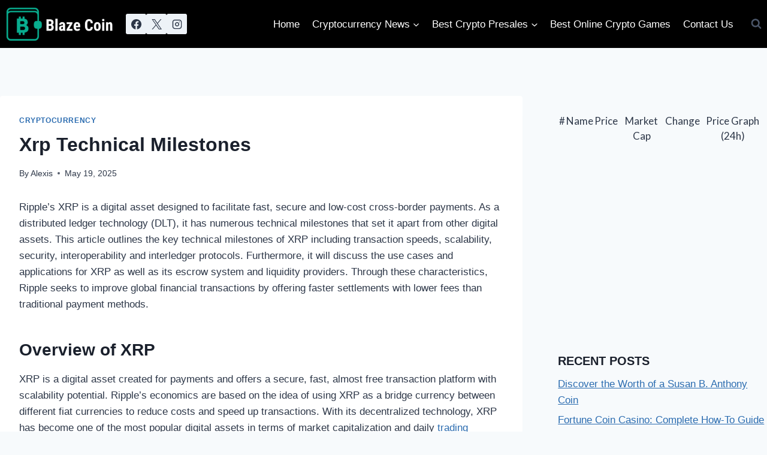

--- FILE ---
content_type: text/html; charset=UTF-8
request_url: https://blazeco.in/xrp-technical-milestones/
body_size: 39294
content:
<!doctype html>
<html lang="en-US" prefix="og: https://ogp.me/ns#" class="no-js" itemtype="https://schema.org/Blog" itemscope>
<head><meta charset="UTF-8"><script>if(navigator.userAgent.match(/MSIE|Internet Explorer/i)||navigator.userAgent.match(/Trident\/7\..*?rv:11/i)){var href=document.location.href;if(!href.match(/[?&]nowprocket/)){if(href.indexOf("?")==-1){if(href.indexOf("#")==-1){document.location.href=href+"?nowprocket=1"}else{document.location.href=href.replace("#","?nowprocket=1#")}}else{if(href.indexOf("#")==-1){document.location.href=href+"&nowprocket=1"}else{document.location.href=href.replace("#","&nowprocket=1#")}}}}</script><script>(()=>{class RocketLazyLoadScripts{constructor(){this.v="2.0.4",this.userEvents=["keydown","keyup","mousedown","mouseup","mousemove","mouseover","mouseout","touchmove","touchstart","touchend","touchcancel","wheel","click","dblclick","input"],this.attributeEvents=["onblur","onclick","oncontextmenu","ondblclick","onfocus","onmousedown","onmouseenter","onmouseleave","onmousemove","onmouseout","onmouseover","onmouseup","onmousewheel","onscroll","onsubmit"]}async t(){this.i(),this.o(),/iP(ad|hone)/.test(navigator.userAgent)&&this.h(),this.u(),this.l(this),this.m(),this.k(this),this.p(this),this._(),await Promise.all([this.R(),this.L()]),this.lastBreath=Date.now(),this.S(this),this.P(),this.D(),this.O(),this.M(),await this.C(this.delayedScripts.normal),await this.C(this.delayedScripts.defer),await this.C(this.delayedScripts.async),await this.T(),await this.F(),await this.j(),await this.A(),window.dispatchEvent(new Event("rocket-allScriptsLoaded")),this.everythingLoaded=!0,this.lastTouchEnd&&await new Promise(t=>setTimeout(t,500-Date.now()+this.lastTouchEnd)),this.I(),this.H(),this.U(),this.W()}i(){this.CSPIssue=sessionStorage.getItem("rocketCSPIssue"),document.addEventListener("securitypolicyviolation",t=>{this.CSPIssue||"script-src-elem"!==t.violatedDirective||"data"!==t.blockedURI||(this.CSPIssue=!0,sessionStorage.setItem("rocketCSPIssue",!0))},{isRocket:!0})}o(){window.addEventListener("pageshow",t=>{this.persisted=t.persisted,this.realWindowLoadedFired=!0},{isRocket:!0}),window.addEventListener("pagehide",()=>{this.onFirstUserAction=null},{isRocket:!0})}h(){let t;function e(e){t=e}window.addEventListener("touchstart",e,{isRocket:!0}),window.addEventListener("touchend",function i(o){o.changedTouches[0]&&t.changedTouches[0]&&Math.abs(o.changedTouches[0].pageX-t.changedTouches[0].pageX)<10&&Math.abs(o.changedTouches[0].pageY-t.changedTouches[0].pageY)<10&&o.timeStamp-t.timeStamp<200&&(window.removeEventListener("touchstart",e,{isRocket:!0}),window.removeEventListener("touchend",i,{isRocket:!0}),"INPUT"===o.target.tagName&&"text"===o.target.type||(o.target.dispatchEvent(new TouchEvent("touchend",{target:o.target,bubbles:!0})),o.target.dispatchEvent(new MouseEvent("mouseover",{target:o.target,bubbles:!0})),o.target.dispatchEvent(new PointerEvent("click",{target:o.target,bubbles:!0,cancelable:!0,detail:1,clientX:o.changedTouches[0].clientX,clientY:o.changedTouches[0].clientY})),event.preventDefault()))},{isRocket:!0})}q(t){this.userActionTriggered||("mousemove"!==t.type||this.firstMousemoveIgnored?"keyup"===t.type||"mouseover"===t.type||"mouseout"===t.type||(this.userActionTriggered=!0,this.onFirstUserAction&&this.onFirstUserAction()):this.firstMousemoveIgnored=!0),"click"===t.type&&t.preventDefault(),t.stopPropagation(),t.stopImmediatePropagation(),"touchstart"===this.lastEvent&&"touchend"===t.type&&(this.lastTouchEnd=Date.now()),"click"===t.type&&(this.lastTouchEnd=0),this.lastEvent=t.type,t.composedPath&&t.composedPath()[0].getRootNode()instanceof ShadowRoot&&(t.rocketTarget=t.composedPath()[0]),this.savedUserEvents.push(t)}u(){this.savedUserEvents=[],this.userEventHandler=this.q.bind(this),this.userEvents.forEach(t=>window.addEventListener(t,this.userEventHandler,{passive:!1,isRocket:!0})),document.addEventListener("visibilitychange",this.userEventHandler,{isRocket:!0})}U(){this.userEvents.forEach(t=>window.removeEventListener(t,this.userEventHandler,{passive:!1,isRocket:!0})),document.removeEventListener("visibilitychange",this.userEventHandler,{isRocket:!0}),this.savedUserEvents.forEach(t=>{(t.rocketTarget||t.target).dispatchEvent(new window[t.constructor.name](t.type,t))})}m(){const t="return false",e=Array.from(this.attributeEvents,t=>"data-rocket-"+t),i="["+this.attributeEvents.join("],[")+"]",o="[data-rocket-"+this.attributeEvents.join("],[data-rocket-")+"]",s=(e,i,o)=>{o&&o!==t&&(e.setAttribute("data-rocket-"+i,o),e["rocket"+i]=new Function("event",o),e.setAttribute(i,t))};new MutationObserver(t=>{for(const n of t)"attributes"===n.type&&(n.attributeName.startsWith("data-rocket-")||this.everythingLoaded?n.attributeName.startsWith("data-rocket-")&&this.everythingLoaded&&this.N(n.target,n.attributeName.substring(12)):s(n.target,n.attributeName,n.target.getAttribute(n.attributeName))),"childList"===n.type&&n.addedNodes.forEach(t=>{if(t.nodeType===Node.ELEMENT_NODE)if(this.everythingLoaded)for(const i of[t,...t.querySelectorAll(o)])for(const t of i.getAttributeNames())e.includes(t)&&this.N(i,t.substring(12));else for(const e of[t,...t.querySelectorAll(i)])for(const t of e.getAttributeNames())this.attributeEvents.includes(t)&&s(e,t,e.getAttribute(t))})}).observe(document,{subtree:!0,childList:!0,attributeFilter:[...this.attributeEvents,...e]})}I(){this.attributeEvents.forEach(t=>{document.querySelectorAll("[data-rocket-"+t+"]").forEach(e=>{this.N(e,t)})})}N(t,e){const i=t.getAttribute("data-rocket-"+e);i&&(t.setAttribute(e,i),t.removeAttribute("data-rocket-"+e))}k(t){Object.defineProperty(HTMLElement.prototype,"onclick",{get(){return this.rocketonclick||null},set(e){this.rocketonclick=e,this.setAttribute(t.everythingLoaded?"onclick":"data-rocket-onclick","this.rocketonclick(event)")}})}S(t){function e(e,i){let o=e[i];e[i]=null,Object.defineProperty(e,i,{get:()=>o,set(s){t.everythingLoaded?o=s:e["rocket"+i]=o=s}})}e(document,"onreadystatechange"),e(window,"onload"),e(window,"onpageshow");try{Object.defineProperty(document,"readyState",{get:()=>t.rocketReadyState,set(e){t.rocketReadyState=e},configurable:!0}),document.readyState="loading"}catch(t){console.log("WPRocket DJE readyState conflict, bypassing")}}l(t){this.originalAddEventListener=EventTarget.prototype.addEventListener,this.originalRemoveEventListener=EventTarget.prototype.removeEventListener,this.savedEventListeners=[],EventTarget.prototype.addEventListener=function(e,i,o){o&&o.isRocket||!t.B(e,this)&&!t.userEvents.includes(e)||t.B(e,this)&&!t.userActionTriggered||e.startsWith("rocket-")||t.everythingLoaded?t.originalAddEventListener.call(this,e,i,o):(t.savedEventListeners.push({target:this,remove:!1,type:e,func:i,options:o}),"mouseenter"!==e&&"mouseleave"!==e||t.originalAddEventListener.call(this,e,t.savedUserEvents.push,o))},EventTarget.prototype.removeEventListener=function(e,i,o){o&&o.isRocket||!t.B(e,this)&&!t.userEvents.includes(e)||t.B(e,this)&&!t.userActionTriggered||e.startsWith("rocket-")||t.everythingLoaded?t.originalRemoveEventListener.call(this,e,i,o):t.savedEventListeners.push({target:this,remove:!0,type:e,func:i,options:o})}}J(t,e){this.savedEventListeners=this.savedEventListeners.filter(i=>{let o=i.type,s=i.target||window;return e!==o||t!==s||(this.B(o,s)&&(i.type="rocket-"+o),this.$(i),!1)})}H(){EventTarget.prototype.addEventListener=this.originalAddEventListener,EventTarget.prototype.removeEventListener=this.originalRemoveEventListener,this.savedEventListeners.forEach(t=>this.$(t))}$(t){t.remove?this.originalRemoveEventListener.call(t.target,t.type,t.func,t.options):this.originalAddEventListener.call(t.target,t.type,t.func,t.options)}p(t){let e;function i(e){return t.everythingLoaded?e:e.split(" ").map(t=>"load"===t||t.startsWith("load.")?"rocket-jquery-load":t).join(" ")}function o(o){function s(e){const s=o.fn[e];o.fn[e]=o.fn.init.prototype[e]=function(){return this[0]===window&&t.userActionTriggered&&("string"==typeof arguments[0]||arguments[0]instanceof String?arguments[0]=i(arguments[0]):"object"==typeof arguments[0]&&Object.keys(arguments[0]).forEach(t=>{const e=arguments[0][t];delete arguments[0][t],arguments[0][i(t)]=e})),s.apply(this,arguments),this}}if(o&&o.fn&&!t.allJQueries.includes(o)){const e={DOMContentLoaded:[],"rocket-DOMContentLoaded":[]};for(const t in e)document.addEventListener(t,()=>{e[t].forEach(t=>t())},{isRocket:!0});o.fn.ready=o.fn.init.prototype.ready=function(i){function s(){parseInt(o.fn.jquery)>2?setTimeout(()=>i.bind(document)(o)):i.bind(document)(o)}return"function"==typeof i&&(t.realDomReadyFired?!t.userActionTriggered||t.fauxDomReadyFired?s():e["rocket-DOMContentLoaded"].push(s):e.DOMContentLoaded.push(s)),o([])},s("on"),s("one"),s("off"),t.allJQueries.push(o)}e=o}t.allJQueries=[],o(window.jQuery),Object.defineProperty(window,"jQuery",{get:()=>e,set(t){o(t)}})}P(){const t=new Map;document.write=document.writeln=function(e){const i=document.currentScript,o=document.createRange(),s=i.parentElement;let n=t.get(i);void 0===n&&(n=i.nextSibling,t.set(i,n));const c=document.createDocumentFragment();o.setStart(c,0),c.appendChild(o.createContextualFragment(e)),s.insertBefore(c,n)}}async R(){return new Promise(t=>{this.userActionTriggered?t():this.onFirstUserAction=t})}async L(){return new Promise(t=>{document.addEventListener("DOMContentLoaded",()=>{this.realDomReadyFired=!0,t()},{isRocket:!0})})}async j(){return this.realWindowLoadedFired?Promise.resolve():new Promise(t=>{window.addEventListener("load",t,{isRocket:!0})})}M(){this.pendingScripts=[];this.scriptsMutationObserver=new MutationObserver(t=>{for(const e of t)e.addedNodes.forEach(t=>{"SCRIPT"!==t.tagName||t.noModule||t.isWPRocket||this.pendingScripts.push({script:t,promise:new Promise(e=>{const i=()=>{const i=this.pendingScripts.findIndex(e=>e.script===t);i>=0&&this.pendingScripts.splice(i,1),e()};t.addEventListener("load",i,{isRocket:!0}),t.addEventListener("error",i,{isRocket:!0}),setTimeout(i,1e3)})})})}),this.scriptsMutationObserver.observe(document,{childList:!0,subtree:!0})}async F(){await this.X(),this.pendingScripts.length?(await this.pendingScripts[0].promise,await this.F()):this.scriptsMutationObserver.disconnect()}D(){this.delayedScripts={normal:[],async:[],defer:[]},document.querySelectorAll("script[type$=rocketlazyloadscript]").forEach(t=>{t.hasAttribute("data-rocket-src")?t.hasAttribute("async")&&!1!==t.async?this.delayedScripts.async.push(t):t.hasAttribute("defer")&&!1!==t.defer||"module"===t.getAttribute("data-rocket-type")?this.delayedScripts.defer.push(t):this.delayedScripts.normal.push(t):this.delayedScripts.normal.push(t)})}async _(){await this.L();let t=[];document.querySelectorAll("script[type$=rocketlazyloadscript][data-rocket-src]").forEach(e=>{let i=e.getAttribute("data-rocket-src");if(i&&!i.startsWith("data:")){i.startsWith("//")&&(i=location.protocol+i);try{const o=new URL(i).origin;o!==location.origin&&t.push({src:o,crossOrigin:e.crossOrigin||"module"===e.getAttribute("data-rocket-type")})}catch(t){}}}),t=[...new Map(t.map(t=>[JSON.stringify(t),t])).values()],this.Y(t,"preconnect")}async G(t){if(await this.K(),!0!==t.noModule||!("noModule"in HTMLScriptElement.prototype))return new Promise(e=>{let i;function o(){(i||t).setAttribute("data-rocket-status","executed"),e()}try{if(navigator.userAgent.includes("Firefox/")||""===navigator.vendor||this.CSPIssue)i=document.createElement("script"),[...t.attributes].forEach(t=>{let e=t.nodeName;"type"!==e&&("data-rocket-type"===e&&(e="type"),"data-rocket-src"===e&&(e="src"),i.setAttribute(e,t.nodeValue))}),t.text&&(i.text=t.text),t.nonce&&(i.nonce=t.nonce),i.hasAttribute("src")?(i.addEventListener("load",o,{isRocket:!0}),i.addEventListener("error",()=>{i.setAttribute("data-rocket-status","failed-network"),e()},{isRocket:!0}),setTimeout(()=>{i.isConnected||e()},1)):(i.text=t.text,o()),i.isWPRocket=!0,t.parentNode.replaceChild(i,t);else{const i=t.getAttribute("data-rocket-type"),s=t.getAttribute("data-rocket-src");i?(t.type=i,t.removeAttribute("data-rocket-type")):t.removeAttribute("type"),t.addEventListener("load",o,{isRocket:!0}),t.addEventListener("error",i=>{this.CSPIssue&&i.target.src.startsWith("data:")?(console.log("WPRocket: CSP fallback activated"),t.removeAttribute("src"),this.G(t).then(e)):(t.setAttribute("data-rocket-status","failed-network"),e())},{isRocket:!0}),s?(t.fetchPriority="high",t.removeAttribute("data-rocket-src"),t.src=s):t.src="data:text/javascript;base64,"+window.btoa(unescape(encodeURIComponent(t.text)))}}catch(i){t.setAttribute("data-rocket-status","failed-transform"),e()}});t.setAttribute("data-rocket-status","skipped")}async C(t){const e=t.shift();return e?(e.isConnected&&await this.G(e),this.C(t)):Promise.resolve()}O(){this.Y([...this.delayedScripts.normal,...this.delayedScripts.defer,...this.delayedScripts.async],"preload")}Y(t,e){this.trash=this.trash||[];let i=!0;var o=document.createDocumentFragment();t.forEach(t=>{const s=t.getAttribute&&t.getAttribute("data-rocket-src")||t.src;if(s&&!s.startsWith("data:")){const n=document.createElement("link");n.href=s,n.rel=e,"preconnect"!==e&&(n.as="script",n.fetchPriority=i?"high":"low"),t.getAttribute&&"module"===t.getAttribute("data-rocket-type")&&(n.crossOrigin=!0),t.crossOrigin&&(n.crossOrigin=t.crossOrigin),t.integrity&&(n.integrity=t.integrity),t.nonce&&(n.nonce=t.nonce),o.appendChild(n),this.trash.push(n),i=!1}}),document.head.appendChild(o)}W(){this.trash.forEach(t=>t.remove())}async T(){try{document.readyState="interactive"}catch(t){}this.fauxDomReadyFired=!0;try{await this.K(),this.J(document,"readystatechange"),document.dispatchEvent(new Event("rocket-readystatechange")),await this.K(),document.rocketonreadystatechange&&document.rocketonreadystatechange(),await this.K(),this.J(document,"DOMContentLoaded"),document.dispatchEvent(new Event("rocket-DOMContentLoaded")),await this.K(),this.J(window,"DOMContentLoaded"),window.dispatchEvent(new Event("rocket-DOMContentLoaded"))}catch(t){console.error(t)}}async A(){try{document.readyState="complete"}catch(t){}try{await this.K(),this.J(document,"readystatechange"),document.dispatchEvent(new Event("rocket-readystatechange")),await this.K(),document.rocketonreadystatechange&&document.rocketonreadystatechange(),await this.K(),this.J(window,"load"),window.dispatchEvent(new Event("rocket-load")),await this.K(),window.rocketonload&&window.rocketonload(),await this.K(),this.allJQueries.forEach(t=>t(window).trigger("rocket-jquery-load")),await this.K(),this.J(window,"pageshow");const t=new Event("rocket-pageshow");t.persisted=this.persisted,window.dispatchEvent(t),await this.K(),window.rocketonpageshow&&window.rocketonpageshow({persisted:this.persisted})}catch(t){console.error(t)}}async K(){Date.now()-this.lastBreath>45&&(await this.X(),this.lastBreath=Date.now())}async X(){return document.hidden?new Promise(t=>setTimeout(t)):new Promise(t=>requestAnimationFrame(t))}B(t,e){return e===document&&"readystatechange"===t||(e===document&&"DOMContentLoaded"===t||(e===window&&"DOMContentLoaded"===t||(e===window&&"load"===t||e===window&&"pageshow"===t)))}static run(){(new RocketLazyLoadScripts).t()}}RocketLazyLoadScripts.run()})();</script>
	
	<meta name="viewport" content="width=device-width, initial-scale=1, minimum-scale=1">
	
<!-- Search Engine Optimization by Rank Math - https://rankmath.com/ -->
<title>Xrp Technical Milestones</title>
<meta name="description" content="The use of atomic swap technology has the potential to drastically improve access and liquidity in the world of cryptocurrencies by reducing costs associated"/>
<meta name="robots" content="follow, index, max-snippet:-1, max-video-preview:-1, max-image-preview:large"/>
<link rel="canonical" href="https://blazeco.in/xrp-technical-milestones/" />
<meta property="og:locale" content="en_US" />
<meta property="og:type" content="article" />
<meta property="og:title" content="Xrp Technical Milestones" />
<meta property="og:description" content="The use of atomic swap technology has the potential to drastically improve access and liquidity in the world of cryptocurrencies by reducing costs associated" />
<meta property="og:url" content="https://blazeco.in/xrp-technical-milestones/" />
<meta property="og:site_name" content="Blaze Coin" />
<meta property="article:publisher" content="https://www.facebook.com/blazeco.in" />
<meta property="article:section" content="Cryptocurrency" />
<meta property="og:updated_time" content="2025-05-19T02:48:18+00:00" />
<meta property="article:published_time" content="2025-05-19T02:47:35+00:00" />
<meta property="article:modified_time" content="2025-05-19T02:48:18+00:00" />
<meta name="twitter:card" content="summary_large_image" />
<meta name="twitter:title" content="Xrp Technical Milestones" />
<meta name="twitter:description" content="The use of atomic swap technology has the potential to drastically improve access and liquidity in the world of cryptocurrencies by reducing costs associated" />
<meta name="twitter:label1" content="Written by" />
<meta name="twitter:data1" content="Alexis" />
<meta name="twitter:label2" content="Time to read" />
<meta name="twitter:data2" content="15 minutes" />
<script type="application/ld+json" class="rank-math-schema">{"@context":"https://schema.org","@graph":[{"@type":["FundingScheme","Organization"],"@id":"https://blazeco.in/#organization","name":"Blaze Coin","url":"https://blazeco.in","sameAs":["https://www.facebook.com/blazeco.in"],"logo":{"@type":"ImageObject","@id":"https://blazeco.in/#logo","url":"https://blazeco.in/wp-content/uploads/2020/01/Blaze-Coin-1.png","contentUrl":"https://blazeco.in/wp-content/uploads/2020/01/Blaze-Coin-1.png","caption":"Blaze Coin","inLanguage":"en-US","width":"325","height":"119"},"openingHours":["Monday,Tuesday,Wednesday,Thursday,Friday,Saturday,Sunday 09:00-17:00"]},{"@type":"WebSite","@id":"https://blazeco.in/#website","url":"https://blazeco.in","name":"Blaze Coin","alternateName":"BC","publisher":{"@id":"https://blazeco.in/#organization"},"inLanguage":"en-US"},{"@type":"ImageObject","@id":"https://blazeco.in/wp-content/uploads/2020/01/Blaze-Coin-1.png","url":"https://blazeco.in/wp-content/uploads/2020/01/Blaze-Coin-1.png","width":"325","height":"119","caption":"Blaze Coin","inLanguage":"en-US"},{"@type":"WebPage","@id":"https://blazeco.in/xrp-technical-milestones/#webpage","url":"https://blazeco.in/xrp-technical-milestones/","name":"Xrp Technical Milestones","datePublished":"2025-05-19T02:47:35+00:00","dateModified":"2025-05-19T02:48:18+00:00","isPartOf":{"@id":"https://blazeco.in/#website"},"primaryImageOfPage":{"@id":"https://blazeco.in/wp-content/uploads/2020/01/Blaze-Coin-1.png"},"inLanguage":"en-US"},{"@type":"Person","@id":"https://blazeco.in/author/alexis/","name":"Alexis","url":"https://blazeco.in/author/alexis/","image":{"@type":"ImageObject","@id":"https://secure.gravatar.com/avatar/de6d4477df950f7bcf8f1844caade36ade7948f18c4436fc2fde63cb12eadb8b?s=96&amp;d=mm&amp;r=g","url":"https://secure.gravatar.com/avatar/de6d4477df950f7bcf8f1844caade36ade7948f18c4436fc2fde63cb12eadb8b?s=96&amp;d=mm&amp;r=g","caption":"Alexis","inLanguage":"en-US"},"worksFor":{"@id":"https://blazeco.in/#organization"}},{"@type":"NewsArticle","headline":"Xrp Technical Milestones","keywords":"Xrp Technical Milestones","datePublished":"2025-05-19T02:47:35+00:00","dateModified":"2025-05-19T02:48:18+00:00","articleSection":"Cryptocurrency","author":{"@id":"https://blazeco.in/author/alexis/","name":"Alexis"},"publisher":{"@id":"https://blazeco.in/#organization"},"description":"The use of atomic swap technology has the potential to drastically improve access and liquidity in the world of cryptocurrencies by reducing costs associated","name":"Xrp Technical Milestones","@id":"https://blazeco.in/xrp-technical-milestones/#richSnippet","isPartOf":{"@id":"https://blazeco.in/xrp-technical-milestones/#webpage"},"image":{"@id":"https://blazeco.in/wp-content/uploads/2020/01/Blaze-Coin-1.png"},"inLanguage":"en-US","mainEntityOfPage":{"@id":"https://blazeco.in/xrp-technical-milestones/#webpage"}}]}</script>
<!-- /Rank Math WordPress SEO plugin -->


<link rel="alternate" type="application/rss+xml" title="Blaze Coin Crypto News &raquo; Feed" href="https://blazeco.in/feed/" />
<link rel="alternate" type="application/rss+xml" title="Blaze Coin Crypto News &raquo; Comments Feed" href="https://blazeco.in/comments/feed/" />
			<script type="rocketlazyloadscript">document.documentElement.classList.remove( 'no-js' );</script>
			<link rel="alternate" type="application/rss+xml" title="Blaze Coin Crypto News &raquo; Xrp Technical Milestones Comments Feed" href="https://blazeco.in/xrp-technical-milestones/feed/" />
<link rel="alternate" title="oEmbed (JSON)" type="application/json+oembed" href="https://blazeco.in/wp-json/oembed/1.0/embed?url=https%3A%2F%2Fblazeco.in%2Fxrp-technical-milestones%2F" />
<link rel="alternate" title="oEmbed (XML)" type="text/xml+oembed" href="https://blazeco.in/wp-json/oembed/1.0/embed?url=https%3A%2F%2Fblazeco.in%2Fxrp-technical-milestones%2F&#038;format=xml" />
<style id='wp-img-auto-sizes-contain-inline-css'>
img:is([sizes=auto i],[sizes^="auto," i]){contain-intrinsic-size:3000px 1500px}
/*# sourceURL=wp-img-auto-sizes-contain-inline-css */
</style>
<style id='wp-emoji-styles-inline-css'>

	img.wp-smiley, img.emoji {
		display: inline !important;
		border: none !important;
		box-shadow: none !important;
		height: 1em !important;
		width: 1em !important;
		margin: 0 0.07em !important;
		vertical-align: -0.1em !important;
		background: none !important;
		padding: 0 !important;
	}
/*# sourceURL=wp-emoji-styles-inline-css */
</style>
<link rel='stylesheet' id='wp-block-library-css' href='https://blazeco.in/wp-includes/css/dist/block-library/style.min.css?ver=6.9' media='all' />
<style id='classic-theme-styles-inline-css'>
/*! This file is auto-generated */
.wp-block-button__link{color:#fff;background-color:#32373c;border-radius:9999px;box-shadow:none;text-decoration:none;padding:calc(.667em + 2px) calc(1.333em + 2px);font-size:1.125em}.wp-block-file__button{background:#32373c;color:#fff;text-decoration:none}
/*# sourceURL=/wp-includes/css/classic-themes.min.css */
</style>
<style id='global-styles-inline-css'>
:root{--wp--preset--aspect-ratio--square: 1;--wp--preset--aspect-ratio--4-3: 4/3;--wp--preset--aspect-ratio--3-4: 3/4;--wp--preset--aspect-ratio--3-2: 3/2;--wp--preset--aspect-ratio--2-3: 2/3;--wp--preset--aspect-ratio--16-9: 16/9;--wp--preset--aspect-ratio--9-16: 9/16;--wp--preset--color--black: #000000;--wp--preset--color--cyan-bluish-gray: #abb8c3;--wp--preset--color--white: #ffffff;--wp--preset--color--pale-pink: #f78da7;--wp--preset--color--vivid-red: #cf2e2e;--wp--preset--color--luminous-vivid-orange: #ff6900;--wp--preset--color--luminous-vivid-amber: #fcb900;--wp--preset--color--light-green-cyan: #7bdcb5;--wp--preset--color--vivid-green-cyan: #00d084;--wp--preset--color--pale-cyan-blue: #8ed1fc;--wp--preset--color--vivid-cyan-blue: #0693e3;--wp--preset--color--vivid-purple: #9b51e0;--wp--preset--color--theme-palette-1: var(--global-palette1);--wp--preset--color--theme-palette-2: var(--global-palette2);--wp--preset--color--theme-palette-3: var(--global-palette3);--wp--preset--color--theme-palette-4: var(--global-palette4);--wp--preset--color--theme-palette-5: var(--global-palette5);--wp--preset--color--theme-palette-6: var(--global-palette6);--wp--preset--color--theme-palette-7: var(--global-palette7);--wp--preset--color--theme-palette-8: var(--global-palette8);--wp--preset--color--theme-palette-9: var(--global-palette9);--wp--preset--gradient--vivid-cyan-blue-to-vivid-purple: linear-gradient(135deg,rgb(6,147,227) 0%,rgb(155,81,224) 100%);--wp--preset--gradient--light-green-cyan-to-vivid-green-cyan: linear-gradient(135deg,rgb(122,220,180) 0%,rgb(0,208,130) 100%);--wp--preset--gradient--luminous-vivid-amber-to-luminous-vivid-orange: linear-gradient(135deg,rgb(252,185,0) 0%,rgb(255,105,0) 100%);--wp--preset--gradient--luminous-vivid-orange-to-vivid-red: linear-gradient(135deg,rgb(255,105,0) 0%,rgb(207,46,46) 100%);--wp--preset--gradient--very-light-gray-to-cyan-bluish-gray: linear-gradient(135deg,rgb(238,238,238) 0%,rgb(169,184,195) 100%);--wp--preset--gradient--cool-to-warm-spectrum: linear-gradient(135deg,rgb(74,234,220) 0%,rgb(151,120,209) 20%,rgb(207,42,186) 40%,rgb(238,44,130) 60%,rgb(251,105,98) 80%,rgb(254,248,76) 100%);--wp--preset--gradient--blush-light-purple: linear-gradient(135deg,rgb(255,206,236) 0%,rgb(152,150,240) 100%);--wp--preset--gradient--blush-bordeaux: linear-gradient(135deg,rgb(254,205,165) 0%,rgb(254,45,45) 50%,rgb(107,0,62) 100%);--wp--preset--gradient--luminous-dusk: linear-gradient(135deg,rgb(255,203,112) 0%,rgb(199,81,192) 50%,rgb(65,88,208) 100%);--wp--preset--gradient--pale-ocean: linear-gradient(135deg,rgb(255,245,203) 0%,rgb(182,227,212) 50%,rgb(51,167,181) 100%);--wp--preset--gradient--electric-grass: linear-gradient(135deg,rgb(202,248,128) 0%,rgb(113,206,126) 100%);--wp--preset--gradient--midnight: linear-gradient(135deg,rgb(2,3,129) 0%,rgb(40,116,252) 100%);--wp--preset--font-size--small: var(--global-font-size-small);--wp--preset--font-size--medium: var(--global-font-size-medium);--wp--preset--font-size--large: var(--global-font-size-large);--wp--preset--font-size--x-large: 42px;--wp--preset--font-size--larger: var(--global-font-size-larger);--wp--preset--font-size--xxlarge: var(--global-font-size-xxlarge);--wp--preset--spacing--20: 0.44rem;--wp--preset--spacing--30: 0.67rem;--wp--preset--spacing--40: 1rem;--wp--preset--spacing--50: 1.5rem;--wp--preset--spacing--60: 2.25rem;--wp--preset--spacing--70: 3.38rem;--wp--preset--spacing--80: 5.06rem;--wp--preset--shadow--natural: 6px 6px 9px rgba(0, 0, 0, 0.2);--wp--preset--shadow--deep: 12px 12px 50px rgba(0, 0, 0, 0.4);--wp--preset--shadow--sharp: 6px 6px 0px rgba(0, 0, 0, 0.2);--wp--preset--shadow--outlined: 6px 6px 0px -3px rgb(255, 255, 255), 6px 6px rgb(0, 0, 0);--wp--preset--shadow--crisp: 6px 6px 0px rgb(0, 0, 0);}:where(.is-layout-flex){gap: 0.5em;}:where(.is-layout-grid){gap: 0.5em;}body .is-layout-flex{display: flex;}.is-layout-flex{flex-wrap: wrap;align-items: center;}.is-layout-flex > :is(*, div){margin: 0;}body .is-layout-grid{display: grid;}.is-layout-grid > :is(*, div){margin: 0;}:where(.wp-block-columns.is-layout-flex){gap: 2em;}:where(.wp-block-columns.is-layout-grid){gap: 2em;}:where(.wp-block-post-template.is-layout-flex){gap: 1.25em;}:where(.wp-block-post-template.is-layout-grid){gap: 1.25em;}.has-black-color{color: var(--wp--preset--color--black) !important;}.has-cyan-bluish-gray-color{color: var(--wp--preset--color--cyan-bluish-gray) !important;}.has-white-color{color: var(--wp--preset--color--white) !important;}.has-pale-pink-color{color: var(--wp--preset--color--pale-pink) !important;}.has-vivid-red-color{color: var(--wp--preset--color--vivid-red) !important;}.has-luminous-vivid-orange-color{color: var(--wp--preset--color--luminous-vivid-orange) !important;}.has-luminous-vivid-amber-color{color: var(--wp--preset--color--luminous-vivid-amber) !important;}.has-light-green-cyan-color{color: var(--wp--preset--color--light-green-cyan) !important;}.has-vivid-green-cyan-color{color: var(--wp--preset--color--vivid-green-cyan) !important;}.has-pale-cyan-blue-color{color: var(--wp--preset--color--pale-cyan-blue) !important;}.has-vivid-cyan-blue-color{color: var(--wp--preset--color--vivid-cyan-blue) !important;}.has-vivid-purple-color{color: var(--wp--preset--color--vivid-purple) !important;}.has-black-background-color{background-color: var(--wp--preset--color--black) !important;}.has-cyan-bluish-gray-background-color{background-color: var(--wp--preset--color--cyan-bluish-gray) !important;}.has-white-background-color{background-color: var(--wp--preset--color--white) !important;}.has-pale-pink-background-color{background-color: var(--wp--preset--color--pale-pink) !important;}.has-vivid-red-background-color{background-color: var(--wp--preset--color--vivid-red) !important;}.has-luminous-vivid-orange-background-color{background-color: var(--wp--preset--color--luminous-vivid-orange) !important;}.has-luminous-vivid-amber-background-color{background-color: var(--wp--preset--color--luminous-vivid-amber) !important;}.has-light-green-cyan-background-color{background-color: var(--wp--preset--color--light-green-cyan) !important;}.has-vivid-green-cyan-background-color{background-color: var(--wp--preset--color--vivid-green-cyan) !important;}.has-pale-cyan-blue-background-color{background-color: var(--wp--preset--color--pale-cyan-blue) !important;}.has-vivid-cyan-blue-background-color{background-color: var(--wp--preset--color--vivid-cyan-blue) !important;}.has-vivid-purple-background-color{background-color: var(--wp--preset--color--vivid-purple) !important;}.has-black-border-color{border-color: var(--wp--preset--color--black) !important;}.has-cyan-bluish-gray-border-color{border-color: var(--wp--preset--color--cyan-bluish-gray) !important;}.has-white-border-color{border-color: var(--wp--preset--color--white) !important;}.has-pale-pink-border-color{border-color: var(--wp--preset--color--pale-pink) !important;}.has-vivid-red-border-color{border-color: var(--wp--preset--color--vivid-red) !important;}.has-luminous-vivid-orange-border-color{border-color: var(--wp--preset--color--luminous-vivid-orange) !important;}.has-luminous-vivid-amber-border-color{border-color: var(--wp--preset--color--luminous-vivid-amber) !important;}.has-light-green-cyan-border-color{border-color: var(--wp--preset--color--light-green-cyan) !important;}.has-vivid-green-cyan-border-color{border-color: var(--wp--preset--color--vivid-green-cyan) !important;}.has-pale-cyan-blue-border-color{border-color: var(--wp--preset--color--pale-cyan-blue) !important;}.has-vivid-cyan-blue-border-color{border-color: var(--wp--preset--color--vivid-cyan-blue) !important;}.has-vivid-purple-border-color{border-color: var(--wp--preset--color--vivid-purple) !important;}.has-vivid-cyan-blue-to-vivid-purple-gradient-background{background: var(--wp--preset--gradient--vivid-cyan-blue-to-vivid-purple) !important;}.has-light-green-cyan-to-vivid-green-cyan-gradient-background{background: var(--wp--preset--gradient--light-green-cyan-to-vivid-green-cyan) !important;}.has-luminous-vivid-amber-to-luminous-vivid-orange-gradient-background{background: var(--wp--preset--gradient--luminous-vivid-amber-to-luminous-vivid-orange) !important;}.has-luminous-vivid-orange-to-vivid-red-gradient-background{background: var(--wp--preset--gradient--luminous-vivid-orange-to-vivid-red) !important;}.has-very-light-gray-to-cyan-bluish-gray-gradient-background{background: var(--wp--preset--gradient--very-light-gray-to-cyan-bluish-gray) !important;}.has-cool-to-warm-spectrum-gradient-background{background: var(--wp--preset--gradient--cool-to-warm-spectrum) !important;}.has-blush-light-purple-gradient-background{background: var(--wp--preset--gradient--blush-light-purple) !important;}.has-blush-bordeaux-gradient-background{background: var(--wp--preset--gradient--blush-bordeaux) !important;}.has-luminous-dusk-gradient-background{background: var(--wp--preset--gradient--luminous-dusk) !important;}.has-pale-ocean-gradient-background{background: var(--wp--preset--gradient--pale-ocean) !important;}.has-electric-grass-gradient-background{background: var(--wp--preset--gradient--electric-grass) !important;}.has-midnight-gradient-background{background: var(--wp--preset--gradient--midnight) !important;}.has-small-font-size{font-size: var(--wp--preset--font-size--small) !important;}.has-medium-font-size{font-size: var(--wp--preset--font-size--medium) !important;}.has-large-font-size{font-size: var(--wp--preset--font-size--large) !important;}.has-x-large-font-size{font-size: var(--wp--preset--font-size--x-large) !important;}
:where(.wp-block-post-template.is-layout-flex){gap: 1.25em;}:where(.wp-block-post-template.is-layout-grid){gap: 1.25em;}
:where(.wp-block-term-template.is-layout-flex){gap: 1.25em;}:where(.wp-block-term-template.is-layout-grid){gap: 1.25em;}
:where(.wp-block-columns.is-layout-flex){gap: 2em;}:where(.wp-block-columns.is-layout-grid){gap: 2em;}
:root :where(.wp-block-pullquote){font-size: 1.5em;line-height: 1.6;}
/*# sourceURL=global-styles-inline-css */
</style>
<link data-minify="1" rel='stylesheet' id='mcwp-crypto-css-css' href='https://blazeco.in/wp-content/cache/min/1/wp-content/plugins/cryptocurrency-widgets-pack/assets/public/css/style.css?ver=1769303050' media='all' />
<link data-minify="1" rel='stylesheet' id='mcwp-crypto-datatable-css-css' href='https://blazeco.in/wp-content/cache/min/1/wp-content/plugins/cryptocurrency-widgets-pack/assets/public/css/datatable-style.css?ver=1769303050' media='all' />
<link data-minify="1" rel='stylesheet' id='wpa-css-css' href='https://blazeco.in/wp-content/cache/min/1/wp-content/plugins/honeypot/includes/css/wpa.css?ver=1769303050' media='all' />
<link rel='stylesheet' id='wp-show-posts-css' href='https://blazeco.in/wp-content/plugins/wp-show-posts/css/wp-show-posts-min.css?ver=1.1.6' media='all' />
<link data-minify="1" rel='stylesheet' id='parent-style-css' href='https://blazeco.in/wp-content/cache/min/1/wp-content/themes/kadence/style.css?ver=1769303050' media='all' />
<link rel='stylesheet' id='child-style-css' href='https://blazeco.in/wp-content/themes/kadence-child/style.css?ver=6.9' media='all' />
<link rel='stylesheet' id='kadence-global-css' href='https://blazeco.in/wp-content/themes/kadence/assets/css/global.min.css?ver=1758798786' media='all' />
<style id='kadence-global-inline-css'>
/* Kadence Base CSS */
:root{--global-palette1:#2B6CB0;--global-palette2:#215387;--global-palette3:#1A202C;--global-palette4:#2D3748;--global-palette5:#4A5568;--global-palette6:#718096;--global-palette7:#EDF2F7;--global-palette8:#F7FAFC;--global-palette9:#ffffff;--global-palette9rgb:255, 255, 255;--global-palette-highlight:var(--global-palette1);--global-palette-highlight-alt:var(--global-palette2);--global-palette-highlight-alt2:var(--global-palette9);--global-palette-btn-bg:var(--global-palette1);--global-palette-btn-bg-hover:var(--global-palette2);--global-palette-btn:var(--global-palette9);--global-palette-btn-hover:var(--global-palette9);--global-body-font-family:-apple-system,BlinkMacSystemFont,"Segoe UI",Roboto,Oxygen-Sans,Ubuntu,Cantarell,"Helvetica Neue",sans-serif, "Apple Color Emoji", "Segoe UI Emoji", "Segoe UI Symbol";--global-heading-font-family:inherit;--global-primary-nav-font-family:inherit;--global-fallback-font:sans-serif;--global-display-fallback-font:sans-serif;--global-content-width:1402px;--global-content-wide-width:calc(1402px + 230px);--global-content-narrow-width:px;--global-content-edge-padding:0rem;--global-content-boxed-padding:2rem;--global-calc-content-width:calc(1402px - var(--global-content-edge-padding) - var(--global-content-edge-padding) );--wp--style--global--content-size:var(--global-calc-content-width);}.wp-site-blocks{--global-vw:calc( 100vw - ( 0.5 * var(--scrollbar-offset)));}:root body.kadence-elementor-colors{--e-global-color-kadence1:var(--global-palette1);--e-global-color-kadence2:var(--global-palette2);--e-global-color-kadence3:var(--global-palette3);--e-global-color-kadence4:var(--global-palette4);--e-global-color-kadence5:var(--global-palette5);--e-global-color-kadence6:var(--global-palette6);--e-global-color-kadence7:var(--global-palette7);--e-global-color-kadence8:var(--global-palette8);--e-global-color-kadence9:var(--global-palette9);}body{background:var(--global-palette8);}body, input, select, optgroup, textarea{font-weight:400;font-size:17px;line-height:1.6;font-family:var(--global-body-font-family);color:var(--global-palette4);}.content-bg, body.content-style-unboxed .site{background:var(--global-palette9);}h1,h2,h3,h4,h5,h6{font-family:var(--global-heading-font-family);}h1{font-weight:700;font-size:32px;line-height:1.5;color:var(--global-palette3);}h2{font-weight:700;font-size:28px;line-height:1.5;color:var(--global-palette3);}h3{font-weight:700;font-size:24px;line-height:1.5;color:var(--global-palette3);}h4{font-weight:700;font-size:22px;line-height:1.5;color:var(--global-palette4);}h5{font-weight:700;font-size:20px;line-height:1.5;color:var(--global-palette4);}h6{font-weight:700;font-size:18px;line-height:1.5;color:var(--global-palette5);}.entry-hero .kadence-breadcrumbs{max-width:1402px;}.site-container, .site-header-row-layout-contained, .site-footer-row-layout-contained, .entry-hero-layout-contained, .comments-area, .alignfull > .wp-block-cover__inner-container, .alignwide > .wp-block-cover__inner-container{max-width:var(--global-content-width);}.content-width-narrow .content-container.site-container, .content-width-narrow .hero-container.site-container{max-width:var(--global-content-narrow-width);}@media all and (min-width: 1632px){.wp-site-blocks .content-container  .alignwide{margin-left:-115px;margin-right:-115px;width:unset;max-width:unset;}}@media all and (min-width: 260px){.content-width-narrow .wp-site-blocks .content-container .alignwide{margin-left:-130px;margin-right:-130px;width:unset;max-width:unset;}}.content-style-boxed .wp-site-blocks .entry-content .alignwide{margin-left:calc( -1 * var( --global-content-boxed-padding ) );margin-right:calc( -1 * var( --global-content-boxed-padding ) );}.content-area{margin-top:5rem;margin-bottom:5rem;}@media all and (max-width: 1024px){.content-area{margin-top:3rem;margin-bottom:3rem;}}@media all and (max-width: 767px){.content-area{margin-top:2rem;margin-bottom:2rem;}}@media all and (max-width: 1024px){:root{--global-content-boxed-padding:2rem;}}@media all and (max-width: 767px){:root{--global-content-boxed-padding:1.5rem;}}.entry-content-wrap{padding:2rem;}@media all and (max-width: 1024px){.entry-content-wrap{padding:2rem;}}@media all and (max-width: 767px){.entry-content-wrap{padding:1.5rem;}}.entry.single-entry{box-shadow:0px 15px 15px -10px rgba(0,0,0,0.05);}.entry.loop-entry{box-shadow:0px 15px 15px -10px rgba(0,0,0,0.05);}.loop-entry .entry-content-wrap{padding:2rem;}@media all and (max-width: 1024px){.loop-entry .entry-content-wrap{padding:2rem;}}@media all and (max-width: 767px){.loop-entry .entry-content-wrap{padding:1.5rem;}}.primary-sidebar.widget-area .widget{margin-bottom:1.5em;color:var(--global-palette4);}.primary-sidebar.widget-area .widget-title{font-weight:700;font-size:20px;line-height:1.5;color:var(--global-palette3);}button, .button, .wp-block-button__link, input[type="button"], input[type="reset"], input[type="submit"], .fl-button, .elementor-button-wrapper .elementor-button, .wc-block-components-checkout-place-order-button, .wc-block-cart__submit{box-shadow:0px 0px 0px -7px rgba(0,0,0,0);}button:hover, button:focus, button:active, .button:hover, .button:focus, .button:active, .wp-block-button__link:hover, .wp-block-button__link:focus, .wp-block-button__link:active, input[type="button"]:hover, input[type="button"]:focus, input[type="button"]:active, input[type="reset"]:hover, input[type="reset"]:focus, input[type="reset"]:active, input[type="submit"]:hover, input[type="submit"]:focus, input[type="submit"]:active, .elementor-button-wrapper .elementor-button:hover, .elementor-button-wrapper .elementor-button:focus, .elementor-button-wrapper .elementor-button:active, .wc-block-cart__submit:hover{box-shadow:0px 15px 25px -7px rgba(0,0,0,0.1);}.kb-button.kb-btn-global-outline.kb-btn-global-inherit{padding-top:calc(px - 2px);padding-right:calc(px - 2px);padding-bottom:calc(px - 2px);padding-left:calc(px - 2px);}@media all and (min-width: 1025px){.transparent-header .entry-hero .entry-hero-container-inner{padding-top:80px;}}@media all and (max-width: 1024px){.mobile-transparent-header .entry-hero .entry-hero-container-inner{padding-top:80px;}}@media all and (max-width: 767px){.mobile-transparent-header .entry-hero .entry-hero-container-inner{padding-top:80px;}}.entry-hero.post-hero-section .entry-header{min-height:200px;}
/* Kadence Header CSS */
@media all and (max-width: 1024px){.mobile-transparent-header #masthead{position:absolute;left:0px;right:0px;z-index:100;}.kadence-scrollbar-fixer.mobile-transparent-header #masthead{right:var(--scrollbar-offset,0);}.mobile-transparent-header #masthead, .mobile-transparent-header .site-top-header-wrap .site-header-row-container-inner, .mobile-transparent-header .site-main-header-wrap .site-header-row-container-inner, .mobile-transparent-header .site-bottom-header-wrap .site-header-row-container-inner{background:transparent;}.site-header-row-tablet-layout-fullwidth, .site-header-row-tablet-layout-standard{padding:0px;}}@media all and (min-width: 1025px){.transparent-header #masthead{position:absolute;left:0px;right:0px;z-index:100;}.transparent-header.kadence-scrollbar-fixer #masthead{right:var(--scrollbar-offset,0);}.transparent-header #masthead, .transparent-header .site-top-header-wrap .site-header-row-container-inner, .transparent-header .site-main-header-wrap .site-header-row-container-inner, .transparent-header .site-bottom-header-wrap .site-header-row-container-inner{background:transparent;}}.site-branding a.brand img{max-width:200px;}.site-branding a.brand img.svg-logo-image{width:200px;}.site-branding{padding:0px 0px 0px 0px;}#masthead, #masthead .kadence-sticky-header.item-is-fixed:not(.item-at-start):not(.site-header-row-container):not(.site-main-header-wrap), #masthead .kadence-sticky-header.item-is-fixed:not(.item-at-start) > .site-header-row-container-inner{background:#000000;}.site-main-header-inner-wrap{min-height:80px;}.header-navigation[class*="header-navigation-style-underline"] .header-menu-container.primary-menu-container>ul>li>a:after{width:calc( 100% - 1.2em);}.main-navigation .primary-menu-container > ul > li.menu-item > a{padding-left:calc(1.2em / 2);padding-right:calc(1.2em / 2);padding-top:0.6em;padding-bottom:0.6em;color:var(--global-palette9);}.main-navigation .primary-menu-container > ul > li.menu-item .dropdown-nav-special-toggle{right:calc(1.2em / 2);}.main-navigation .primary-menu-container > ul > li.menu-item > a:hover{color:var(--global-palette9);}.main-navigation .primary-menu-container > ul > li.menu-item.current-menu-item > a{color:var(--global-palette7);}.header-navigation .header-menu-container ul ul.sub-menu, .header-navigation .header-menu-container ul ul.submenu{background:var(--global-palette3);box-shadow:0px 2px 13px 0px rgba(0,0,0,0.1);}.header-navigation .header-menu-container ul ul li.menu-item, .header-menu-container ul.menu > li.kadence-menu-mega-enabled > ul > li.menu-item > a{border-bottom:1px solid rgba(255,255,255,0.1);}.header-navigation .header-menu-container ul ul li.menu-item > a{width:200px;padding-top:1em;padding-bottom:1em;color:var(--global-palette8);font-style:normal;}.header-navigation .header-menu-container ul ul li.menu-item > a:hover{color:var(--global-palette9);background:var(--global-palette4);}.header-navigation .header-menu-container ul ul li.menu-item.current-menu-item > a{color:var(--global-palette9);background:var(--global-palette4);}.mobile-toggle-open-container .menu-toggle-open, .mobile-toggle-open-container .menu-toggle-open:focus{color:var(--global-palette5);padding:0.4em 0.6em 0.4em 0.6em;font-size:14px;}.mobile-toggle-open-container .menu-toggle-open.menu-toggle-style-bordered{border:1px solid currentColor;}.mobile-toggle-open-container .menu-toggle-open .menu-toggle-icon{font-size:20px;}.mobile-toggle-open-container .menu-toggle-open:hover, .mobile-toggle-open-container .menu-toggle-open:focus-visible{color:var(--global-palette-highlight);}.mobile-navigation ul li{font-size:14px;}.mobile-navigation ul li a{padding-top:1em;padding-bottom:1em;}.mobile-navigation ul li > a, .mobile-navigation ul li.menu-item-has-children > .drawer-nav-drop-wrap{color:var(--global-palette8);}.mobile-navigation ul li.current-menu-item > a, .mobile-navigation ul li.current-menu-item.menu-item-has-children > .drawer-nav-drop-wrap{color:var(--global-palette-highlight);}.mobile-navigation ul li.menu-item-has-children .drawer-nav-drop-wrap, .mobile-navigation ul li:not(.menu-item-has-children) a{border-bottom:1px solid rgba(255,255,255,0.1);}.mobile-navigation:not(.drawer-navigation-parent-toggle-true) ul li.menu-item-has-children .drawer-nav-drop-wrap button{border-left:1px solid rgba(255,255,255,0.1);}#mobile-drawer .drawer-header .drawer-toggle{padding:0.6em 0.15em 0.6em 0.15em;font-size:24px;}.header-social-wrap .header-social-inner-wrap{font-size:1em;gap:0.3em;}.header-social-wrap .header-social-inner-wrap .social-button{border:2px none transparent;border-radius:3px;}.search-toggle-open-container .search-toggle-open{color:var(--global-palette5);}.search-toggle-open-container .search-toggle-open.search-toggle-style-bordered{border:1px solid currentColor;}.search-toggle-open-container .search-toggle-open .search-toggle-icon{font-size:1em;}.search-toggle-open-container .search-toggle-open:hover, .search-toggle-open-container .search-toggle-open:focus{color:var(--global-palette-highlight);}#search-drawer .drawer-inner{background:rgba(9, 12, 16, 0.97);}
/* Kadence Footer CSS */
.site-bottom-footer-inner-wrap{padding-top:30px;padding-bottom:30px;grid-column-gap:30px;}.site-bottom-footer-inner-wrap .widget{margin-bottom:30px;}.site-bottom-footer-inner-wrap .site-footer-section:not(:last-child):after{right:calc(-30px / 2);}
/*# sourceURL=kadence-global-inline-css */
</style>
<link rel='stylesheet' id='kadence-header-css' href='https://blazeco.in/wp-content/themes/kadence/assets/css/header.min.css?ver=1758798786' media='all' />
<link rel='stylesheet' id='kadence-content-css' href='https://blazeco.in/wp-content/themes/kadence/assets/css/content.min.css?ver=1758798786' media='all' />
<link rel='stylesheet' id='kadence-comments-css' href='https://blazeco.in/wp-content/themes/kadence/assets/css/comments.min.css?ver=1758798786' media='all' />
<link rel='stylesheet' id='kadence-sidebar-css' href='https://blazeco.in/wp-content/themes/kadence/assets/css/sidebar.min.css?ver=1758798786' media='all' />
<link rel='stylesheet' id='kadence-author-box-css' href='https://blazeco.in/wp-content/themes/kadence/assets/css/author-box.min.css?ver=1758798786' media='all' />
<link rel='stylesheet' id='kadence-related-posts-css' href='https://blazeco.in/wp-content/themes/kadence/assets/css/related-posts.min.css?ver=1758798786' media='all' />
<link rel='stylesheet' id='kad-splide-css' href='https://blazeco.in/wp-content/themes/kadence/assets/css/kadence-splide.min.css?ver=1758798786' media='all' />
<link rel='stylesheet' id='kadence-footer-css' href='https://blazeco.in/wp-content/themes/kadence/assets/css/footer.min.css?ver=1758798786' media='all' />
<link rel='stylesheet' id='kadence-rankmath-css' href='https://blazeco.in/wp-content/themes/kadence/assets/css/rankmath.min.css?ver=1.3.5' media='all' />
<style id='rocket-lazyload-inline-css'>
.rll-youtube-player{position:relative;padding-bottom:56.23%;height:0;overflow:hidden;max-width:100%;}.rll-youtube-player:focus-within{outline: 2px solid currentColor;outline-offset: 5px;}.rll-youtube-player iframe{position:absolute;top:0;left:0;width:100%;height:100%;z-index:100;background:0 0}.rll-youtube-player img{bottom:0;display:block;left:0;margin:auto;max-width:100%;width:100%;position:absolute;right:0;top:0;border:none;height:auto;-webkit-transition:.4s all;-moz-transition:.4s all;transition:.4s all}.rll-youtube-player img:hover{-webkit-filter:brightness(75%)}.rll-youtube-player .play{height:100%;width:100%;left:0;top:0;position:absolute;background:url(https://blazeco.in/wp-content/plugins/wp-rocket/assets/img/youtube.png) no-repeat center;background-color: transparent !important;cursor:pointer;border:none;}.wp-embed-responsive .wp-has-aspect-ratio .rll-youtube-player{position:absolute;padding-bottom:0;width:100%;height:100%;top:0;bottom:0;left:0;right:0}
/*# sourceURL=rocket-lazyload-inline-css */
</style>
<script type="rocketlazyloadscript" data-rocket-src="https://blazeco.in/wp-includes/js/jquery/jquery.min.js?ver=3.7.1" id="jquery-core-js" data-rocket-defer defer></script>
<script type="rocketlazyloadscript" data-rocket-src="https://blazeco.in/wp-includes/js/jquery/jquery-migrate.min.js?ver=3.4.1" id="jquery-migrate-js" data-rocket-defer defer></script>
<link rel="https://api.w.org/" href="https://blazeco.in/wp-json/" /><link rel="alternate" title="JSON" type="application/json" href="https://blazeco.in/wp-json/wp/v2/posts/2462" /><link rel="EditURI" type="application/rsd+xml" title="RSD" href="https://blazeco.in/xmlrpc.php?rsd" />
<meta name="generator" content="WordPress 6.9" />
<meta property="og:title" content="<?php echo get_the_title(); ?>" />
<meta property="og:description" content="<?php echo get_the_excerpt(); ?>" />
<meta property="og:image" content="<?php echo get_the_post_thumbnail_url(); ?>" />
<meta property="og:url" content="<?php echo get_permalink(); ?>" />
<meta property="og:type" content="website" />

<!-- Google Tag Manager -->
<script type="rocketlazyloadscript">(function(w,d,s,l,i){w[l]=w[l]||[];w[l].push({'gtm.start':
new Date().getTime(),event:'gtm.js'});var f=d.getElementsByTagName(s)[0],
j=d.createElement(s),dl=l!='dataLayer'?'&l='+l:'';j.async=true;j.src=
'https://www.googletagmanager.com/gtm.js?id='+i+dl;f.parentNode.insertBefore(j,f);
})(window,document,'script','dataLayer','GTM-M39P8R8');</script>
<!-- End Google Tag Manager -->
<link rel="pingback" href="https://blazeco.in/xmlrpc.php"><meta name="generator" content="Elementor 3.34.2; features: additional_custom_breakpoints; settings: css_print_method-external, google_font-enabled, font_display-swap">
			<style>
				.e-con.e-parent:nth-of-type(n+4):not(.e-lazyloaded):not(.e-no-lazyload),
				.e-con.e-parent:nth-of-type(n+4):not(.e-lazyloaded):not(.e-no-lazyload) * {
					background-image: none !important;
				}
				@media screen and (max-height: 1024px) {
					.e-con.e-parent:nth-of-type(n+3):not(.e-lazyloaded):not(.e-no-lazyload),
					.e-con.e-parent:nth-of-type(n+3):not(.e-lazyloaded):not(.e-no-lazyload) * {
						background-image: none !important;
					}
				}
				@media screen and (max-height: 640px) {
					.e-con.e-parent:nth-of-type(n+2):not(.e-lazyloaded):not(.e-no-lazyload),
					.e-con.e-parent:nth-of-type(n+2):not(.e-lazyloaded):not(.e-no-lazyload) * {
						background-image: none !important;
					}
				}
			</style>
			<link rel="icon" href="https://blazeco.in/wp-content/uploads/2020/01/oie_UGVN3RmVzwbb.png" sizes="32x32" />
<link rel="icon" href="https://blazeco.in/wp-content/uploads/2020/01/oie_UGVN3RmVzwbb.png" sizes="192x192" />
<link rel="apple-touch-icon" href="https://blazeco.in/wp-content/uploads/2020/01/oie_UGVN3RmVzwbb.png" />
<meta name="msapplication-TileImage" content="https://blazeco.in/wp-content/uploads/2020/01/oie_UGVN3RmVzwbb.png" />
		<style id="wp-custom-css">
			section#block-2 p {
    display: none;
}
div#DataTables_Table_0_wrapper {
    margin-top: -31px;
}		</style>
		<noscript><style id="rocket-lazyload-nojs-css">.rll-youtube-player, [data-lazy-src]{display:none !important;}</style></noscript><meta name="generator" content="WP Rocket 3.20.3" data-wpr-features="wpr_delay_js wpr_defer_js wpr_minify_js wpr_lazyload_images wpr_lazyload_iframes wpr_minify_css wpr_preload_links" /></head>

<body class="wp-singular post-template-default single single-post postid-2462 single-format-standard wp-custom-logo wp-embed-responsive wp-theme-kadence wp-child-theme-kadence-child fl-builder-lite-2-9-4-2 fl-no-js footer-on-bottom hide-focus-outline link-style-standard has-sidebar has-sticky-sidebar content-title-style-normal content-width-normal content-style-boxed content-vertical-padding-show non-transparent-header mobile-non-transparent-header kadence-elementor-colors elementor-default elementor-kit-9662">
<!-- Google Tag Manager (noscript) -->
<noscript><iframe src="https://www.googletagmanager.com/ns.html?id=GTM-M39P8R8"
height="0" width="0" style="display:none;visibility:hidden"></iframe></noscript>
<!-- End Google Tag Manager (noscript) --><div data-rocket-location-hash="9123279c435388da595274f0980df8c6" id="wrapper" class="site wp-site-blocks">
			<a class="skip-link screen-reader-text scroll-ignore" href="#main">Skip to content</a>
		<header data-rocket-location-hash="3a56c00a3bb88240211528a1e7c37130" id="masthead" class="site-header" role="banner" itemtype="https://schema.org/WPHeader" itemscope>
	<div data-rocket-location-hash="72c5022f292dd27ae452809bfb9ebe78" id="main-header" class="site-header-wrap">
		<div class="site-header-inner-wrap">
			<div class="site-header-upper-wrap">
				<div class="site-header-upper-inner-wrap">
					<div class="site-main-header-wrap site-header-row-container site-header-focus-item site-header-row-layout-standard" data-section="kadence_customizer_header_main">
	<div class="site-header-row-container-inner">
				<div class="site-container">
			<div class="site-main-header-inner-wrap site-header-row site-header-row-has-sides site-header-row-no-center">
									<div class="site-header-main-section-left site-header-section site-header-section-left">
						<div class="site-header-item site-header-focus-item" data-section="title_tagline">
	<div class="site-branding branding-layout-standard site-brand-logo-only"><a class="brand has-logo-image" href="https://blazeco.in/" rel="home"><img width="325" height="119" src="data:image/svg+xml,%3Csvg%20xmlns='http://www.w3.org/2000/svg'%20viewBox='0%200%20325%20119'%3E%3C/svg%3E" class="custom-logo" alt="Blaze Coin" decoding="async" data-lazy-srcset="https://blazeco.in/wp-content/uploads/2020/01/Blaze-Coin-1.png 325w, https://blazeco.in/wp-content/uploads/2020/01/Blaze-Coin-1-300x110.png 300w" data-lazy-sizes="(max-width: 325px) 100vw, 325px" data-lazy-src="https://blazeco.in/wp-content/uploads/2020/01/Blaze-Coin-1.png" /><noscript><img width="325" height="119" src="https://blazeco.in/wp-content/uploads/2020/01/Blaze-Coin-1.png" class="custom-logo" alt="Blaze Coin" decoding="async" srcset="https://blazeco.in/wp-content/uploads/2020/01/Blaze-Coin-1.png 325w, https://blazeco.in/wp-content/uploads/2020/01/Blaze-Coin-1-300x110.png 300w" sizes="(max-width: 325px) 100vw, 325px" /></noscript></a></div></div><!-- data-section="title_tagline" -->
<div class="site-header-item site-header-focus-item" data-section="kadence_customizer_header_social">
	<div class="header-social-wrap"><div class="header-social-inner-wrap element-social-inner-wrap social-show-label-false social-style-filled"><a href="#" aria-label="Facebook" target="_blank" rel="noopener noreferrer"  class="social-button header-social-item social-link-facebook"><span class="kadence-svg-iconset"><svg class="kadence-svg-icon kadence-facebook-svg" fill="currentColor" version="1.1" xmlns="http://www.w3.org/2000/svg" width="32" height="32" viewBox="0 0 32 32"><title>Facebook</title><path d="M31.997 15.999c0-8.836-7.163-15.999-15.999-15.999s-15.999 7.163-15.999 15.999c0 7.985 5.851 14.604 13.499 15.804v-11.18h-4.062v-4.625h4.062v-3.525c0-4.010 2.389-6.225 6.043-6.225 1.75 0 3.581 0.313 3.581 0.313v3.937h-2.017c-1.987 0-2.607 1.233-2.607 2.498v3.001h4.437l-0.709 4.625h-3.728v11.18c7.649-1.2 13.499-7.819 13.499-15.804z"></path>
				</svg></span></a><a href="#" aria-label="X" target="_blank" rel="noopener noreferrer"  class="social-button header-social-item social-link-twitter"><span class="kadence-svg-iconset"><svg class="kadence-svg-icon kadence-twitter-x-svg" fill="currentColor" version="1.1" xmlns="http://www.w3.org/2000/svg" width="23" height="24" viewBox="0 0 23 24"><title>X</title><path d="M13.969 10.157l8.738-10.157h-2.071l-7.587 8.819-6.060-8.819h-6.989l9.164 13.336-9.164 10.651h2.071l8.012-9.313 6.4 9.313h6.989l-9.503-13.831zM11.133 13.454l-8.316-11.895h3.181l14.64 20.941h-3.181l-6.324-9.046z"></path>
				</svg></span></a><a href="#" aria-label="Instagram" target="_blank" rel="noopener noreferrer"  class="social-button header-social-item social-link-instagram"><span class="kadence-svg-iconset"><svg class="kadence-svg-icon kadence-instagram-alt-svg" fill="currentColor" version="1.1" xmlns="http://www.w3.org/2000/svg" width="24" height="24" viewBox="0 0 24 24"><title>Instagram</title><path d="M7 1c-1.657 0-3.158 0.673-4.243 1.757s-1.757 2.586-1.757 4.243v10c0 1.657 0.673 3.158 1.757 4.243s2.586 1.757 4.243 1.757h10c1.657 0 3.158-0.673 4.243-1.757s1.757-2.586 1.757-4.243v-10c0-1.657-0.673-3.158-1.757-4.243s-2.586-1.757-4.243-1.757zM7 3h10c1.105 0 2.103 0.447 2.828 1.172s1.172 1.723 1.172 2.828v10c0 1.105-0.447 2.103-1.172 2.828s-1.723 1.172-2.828 1.172h-10c-1.105 0-2.103-0.447-2.828-1.172s-1.172-1.723-1.172-2.828v-10c0-1.105 0.447-2.103 1.172-2.828s1.723-1.172 2.828-1.172zM16.989 11.223c-0.15-0.972-0.571-1.857-1.194-2.567-0.754-0.861-1.804-1.465-3.009-1.644-0.464-0.074-0.97-0.077-1.477-0.002-1.366 0.202-2.521 0.941-3.282 1.967s-1.133 2.347-0.93 3.712 0.941 2.521 1.967 3.282 2.347 1.133 3.712 0.93 2.521-0.941 3.282-1.967 1.133-2.347 0.93-3.712zM15.011 11.517c0.122 0.82-0.1 1.609-0.558 2.227s-1.15 1.059-1.969 1.18-1.609-0.1-2.227-0.558-1.059-1.15-1.18-1.969 0.1-1.609 0.558-2.227 1.15-1.059 1.969-1.18c0.313-0.046 0.615-0.042 0.87-0.002 0.74 0.11 1.366 0.47 1.818 0.986 0.375 0.428 0.63 0.963 0.72 1.543zM17.5 7.5c0.552 0 1-0.448 1-1s-0.448-1-1-1-1 0.448-1 1 0.448 1 1 1z"></path>
				</svg></span></a></div></div></div><!-- data-section="header_social" -->
					</div>
																	<div class="site-header-main-section-right site-header-section site-header-section-right">
						<div class="site-header-item site-header-focus-item site-header-item-main-navigation header-navigation-layout-stretch-false header-navigation-layout-fill-stretch-false" data-section="kadence_customizer_primary_navigation">
		<nav id="site-navigation" class="main-navigation header-navigation hover-to-open nav--toggle-sub header-navigation-style-underline header-navigation-dropdown-animation-none" role="navigation" aria-label="Primary">
			<div class="primary-menu-container header-menu-container">
	<ul id="primary-menu" class="menu"><li id="menu-item-1014" class="menu-item menu-item-type-custom menu-item-object-custom menu-item-home menu-item-1014"><a href="https://blazeco.in/">Home</a></li>
<li id="menu-item-1011" class="menu-item menu-item-type-post_type menu-item-object-page current_page_parent menu-item-has-children menu-item-1011"><a href="https://blazeco.in/news-cryptocurrency/"><span class="nav-drop-title-wrap">Cryptocurrency News<span class="dropdown-nav-toggle"><span class="kadence-svg-iconset svg-baseline"><svg aria-hidden="true" class="kadence-svg-icon kadence-arrow-down-svg" fill="currentColor" version="1.1" xmlns="http://www.w3.org/2000/svg" width="24" height="24" viewBox="0 0 24 24"><title>Expand</title><path d="M5.293 9.707l6 6c0.391 0.391 1.024 0.391 1.414 0l6-6c0.391-0.391 0.391-1.024 0-1.414s-1.024-0.391-1.414 0l-5.293 5.293-5.293-5.293c-0.391-0.391-1.024-0.391-1.414 0s-0.391 1.024 0 1.414z"></path>
				</svg></span></span></span></a>
<ul class="sub-menu">
	<li id="menu-item-11454" class="menu-item menu-item-type-taxonomy menu-item-object-category menu-item-11454"><a href="https://blazeco.in/price-prediction/">Price Prediction</a></li>
</ul>
</li>
<li id="menu-item-13714" class="menu-item menu-item-type-post_type menu-item-object-post menu-item-has-children menu-item-13714"><a href="https://blazeco.in/best-crypto-presales-to-invest-in-top-picks-2024/"><span class="nav-drop-title-wrap">Best Crypto Presales<span class="dropdown-nav-toggle"><span class="kadence-svg-iconset svg-baseline"><svg aria-hidden="true" class="kadence-svg-icon kadence-arrow-down-svg" fill="currentColor" version="1.1" xmlns="http://www.w3.org/2000/svg" width="24" height="24" viewBox="0 0 24 24"><title>Expand</title><path d="M5.293 9.707l6 6c0.391 0.391 1.024 0.391 1.414 0l6-6c0.391-0.391 0.391-1.024 0-1.414s-1.024-0.391-1.414 0l-5.293 5.293-5.293-5.293c-0.391-0.391-1.024-0.391-1.414 0s-0.391 1.024 0 1.414z"></path>
				</svg></span></span></span></a>
<ul class="sub-menu">
	<li id="menu-item-13715" class="menu-item menu-item-type-post_type menu-item-object-post menu-item-13715"><a href="https://blazeco.in/are-crypto-presales-worth-it-smart-investment-guide/">Are Crypto Presales Worth It: Smart Investment Guide</a></li>
	<li id="menu-item-13716" class="menu-item menu-item-type-post_type menu-item-object-post menu-item-13716"><a href="https://blazeco.in/best-crypto-presales-2023-halal-investment-options/">Best Crypto Presales 2025: Halal Investment Options</a></li>
	<li id="menu-item-13717" class="menu-item menu-item-type-post_type menu-item-object-post menu-item-13717"><a href="https://blazeco.in/best-top-crypto-presales-to-invest-in-this-year/">Best Top Crypto Presales to Invest in This Year</a></li>
	<li id="menu-item-13718" class="menu-item menu-item-type-post_type menu-item-object-post menu-item-13718"><a href="https://blazeco.in/best-crypto-presales-2025-top-investment-opportunities/">Best Crypto Presales 2025: Top Investment Opportunities</a></li>
	<li id="menu-item-13719" class="menu-item menu-item-type-post_type menu-item-object-post menu-item-13719"><a href="https://blazeco.in/best-upcoming-crypto-presales-to-watch-in-2024/">Best Upcoming Crypto Presales to Watch in 2025</a></li>
	<li id="menu-item-13720" class="menu-item menu-item-type-post_type menu-item-object-post menu-item-13720"><a href="https://blazeco.in/best-new-crypto-presales-to-watch-in-2024/">Best New Crypto Presales to Watch in 2025</a></li>
</ul>
</li>
<li id="menu-item-10213" class="menu-item menu-item-type-post_type menu-item-object-post menu-item-10213"><a href="https://blazeco.in/best-online-casinos-2024-maximizing-your-winning-potential/">Best Online Crypto Games</a></li>
<li id="menu-item-1012" class="menu-item menu-item-type-post_type menu-item-object-page menu-item-1012"><a href="https://blazeco.in/contact-us/">Contact Us</a></li>
<li style="position:relative;" class="menu-item menu-item-gtranslate gt-menu-55794"></li></ul>		</div>
	</nav><!-- #site-navigation -->
	</div><!-- data-section="primary_navigation" -->
<div class="site-header-item site-header-focus-item" data-section="kadence_customizer_header_search">
		<div class="search-toggle-open-container">
						<button class="search-toggle-open drawer-toggle search-toggle-style-default" aria-label="View Search Form" aria-haspopup="dialog" aria-controls="search-drawer" data-toggle-target="#search-drawer" data-toggle-body-class="showing-popup-drawer-from-full" aria-expanded="false" data-set-focus="#search-drawer .search-field"
					>
						<span class="search-toggle-icon"><span class="kadence-svg-iconset"><svg aria-hidden="true" class="kadence-svg-icon kadence-search-svg" fill="currentColor" version="1.1" xmlns="http://www.w3.org/2000/svg" width="26" height="28" viewBox="0 0 26 28"><title>Search</title><path d="M18 13c0-3.859-3.141-7-7-7s-7 3.141-7 7 3.141 7 7 7 7-3.141 7-7zM26 26c0 1.094-0.906 2-2 2-0.531 0-1.047-0.219-1.406-0.594l-5.359-5.344c-1.828 1.266-4.016 1.937-6.234 1.937-6.078 0-11-4.922-11-11s4.922-11 11-11 11 4.922 11 11c0 2.219-0.672 4.406-1.937 6.234l5.359 5.359c0.359 0.359 0.578 0.875 0.578 1.406z"></path>
				</svg></span></span>
		</button>
	</div>
	</div><!-- data-section="header_search" -->
					</div>
							</div>
		</div>
	</div>
</div>
				</div>
			</div>
					</div>
	</div>
	
<div data-rocket-location-hash="4141caf32ac986c5205ff6386cda4989" id="mobile-header" class="site-mobile-header-wrap">
	<div class="site-header-inner-wrap">
		<div class="site-header-upper-wrap">
			<div class="site-header-upper-inner-wrap">
			<div class="site-main-header-wrap site-header-focus-item site-header-row-layout-standard site-header-row-tablet-layout-default site-header-row-mobile-layout-default ">
	<div class="site-header-row-container-inner">
		<div class="site-container">
			<div class="site-main-header-inner-wrap site-header-row site-header-row-has-sides site-header-row-no-center">
									<div class="site-header-main-section-left site-header-section site-header-section-left">
						<div class="site-header-item site-header-focus-item" data-section="title_tagline">
	<div class="site-branding mobile-site-branding branding-layout-standard branding-tablet-layout-inherit site-brand-logo-only branding-mobile-layout-inherit"><a class="brand has-logo-image" href="https://blazeco.in/" rel="home"><img width="325" height="119" src="data:image/svg+xml,%3Csvg%20xmlns='http://www.w3.org/2000/svg'%20viewBox='0%200%20325%20119'%3E%3C/svg%3E" class="custom-logo" alt="Blaze Coin" decoding="async" data-lazy-srcset="https://blazeco.in/wp-content/uploads/2020/01/Blaze-Coin-1.png 325w, https://blazeco.in/wp-content/uploads/2020/01/Blaze-Coin-1-300x110.png 300w" data-lazy-sizes="(max-width: 325px) 100vw, 325px" data-lazy-src="https://blazeco.in/wp-content/uploads/2020/01/Blaze-Coin-1.png" /><noscript><img width="325" height="119" src="https://blazeco.in/wp-content/uploads/2020/01/Blaze-Coin-1.png" class="custom-logo" alt="Blaze Coin" decoding="async" srcset="https://blazeco.in/wp-content/uploads/2020/01/Blaze-Coin-1.png 325w, https://blazeco.in/wp-content/uploads/2020/01/Blaze-Coin-1-300x110.png 300w" sizes="(max-width: 325px) 100vw, 325px" /></noscript></a></div></div><!-- data-section="title_tagline" -->
					</div>
																	<div class="site-header-main-section-right site-header-section site-header-section-right">
						<div class="site-header-item site-header-focus-item site-header-item-navgation-popup-toggle" data-section="kadence_customizer_mobile_trigger">
		<div class="mobile-toggle-open-container">
						<button id="mobile-toggle" class="menu-toggle-open drawer-toggle menu-toggle-style-default" aria-label="Open menu" data-toggle-target="#mobile-drawer" data-toggle-body-class="showing-popup-drawer-from-right" aria-expanded="false" data-set-focus=".menu-toggle-close"
					>
						<span class="menu-toggle-icon"><span class="kadence-svg-iconset"><svg aria-hidden="true" class="kadence-svg-icon kadence-menu-svg" fill="currentColor" version="1.1" xmlns="http://www.w3.org/2000/svg" width="24" height="24" viewBox="0 0 24 24"><title>Toggle Menu</title><path d="M3 13h18c0.552 0 1-0.448 1-1s-0.448-1-1-1h-18c-0.552 0-1 0.448-1 1s0.448 1 1 1zM3 7h18c0.552 0 1-0.448 1-1s-0.448-1-1-1h-18c-0.552 0-1 0.448-1 1s0.448 1 1 1zM3 19h18c0.552 0 1-0.448 1-1s-0.448-1-1-1h-18c-0.552 0-1 0.448-1 1s0.448 1 1 1z"></path>
				</svg></span></span>
		</button>
	</div>
	</div><!-- data-section="mobile_trigger" -->
					</div>
							</div>
		</div>
	</div>
</div>
			</div>
		</div>
			</div>
</div>
</header><!-- #masthead -->

	<main data-rocket-location-hash="1f14ff54a6cc94d4d2be956aa17c7f4b" id="inner-wrap" class="wrap kt-clear" role="main">
		<div data-rocket-location-hash="80e7b013ee3a39d5e25e1e5ef3fe01d3" id="primary" class="content-area">
	<div class="content-container site-container">
		<div id="main" class="site-main">
						<div class="content-wrap">
				<article id="post-2462" class="entry content-bg single-entry post-2462 post type-post status-publish format-standard hentry category-cryptocurrency">
	<div class="entry-content-wrap">
		<header class="entry-header post-title title-align-inherit title-tablet-align-inherit title-mobile-align-inherit">
			<div class="entry-taxonomies">
			<span class="category-links term-links category-style-normal">
				<a href="https://blazeco.in/cryptocurrency/" rel="tag">Cryptocurrency</a>			</span>
		</div><!-- .entry-taxonomies -->
		<h1 class="entry-title">Xrp Technical Milestones</h1><div class="entry-meta entry-meta-divider-dot">
	<span class="posted-by"><span class="meta-label">By</span><span class="author vcard"><a class="url fn n" href="https://blazeco.in/author/alexis/">Alexis</a></span></span>					<span class="posted-on">
						<time class="entry-date published" datetime="2025-05-19T02:47:35+00:00" itemprop="datePublished">May 19, 2025</time><time class="updated" datetime="2025-05-19T02:48:18+00:00" itemprop="dateModified">May 19, 2025</time>					</span>
					</div><!-- .entry-meta -->
</header><!-- .entry-header -->

<div class="entry-content single-content">
	<p>Ripple&#8217;s XRP is a digital asset designed to facilitate fast, secure and low-cost cross-border payments. As a distributed ledger technology (DLT), it has numerous technical milestones that set it apart from other digital assets. This article outlines the key technical milestones of XRP including transaction speeds, scalability, security, interoperability and interledger protocols. Furthermore, it will discuss the use cases and applications for XRP as well as its escrow system and liquidity providers. Through these characteristics, Ripple seeks to improve global financial transactions by offering faster settlements with lower fees than traditional payment methods.</p>
<h2>Overview of XRP</h2>
<p>XRP is a digital asset created for payments and offers a secure, fast, almost free transaction platform with scalability potential. Ripple&#8217;s economics are based on the idea of using XRP as a bridge currency between different fiat currencies to reduce costs and speed up transactions. With its decentralized technology, XRP has become one of the most popular digital assets in terms of market capitalization and daily <a class="wpil_keyword_link" href="https://blazeco.in/xrp-trading-volume/"   title="trading volume" data-wpil-keyword-link="linked">trading volume</a>. Its economic model allows for efficient management of digital assets and provides features like low transaction fees, high security through decentralization, and fast settlement times. All these features make XRP an attractive choice for both businesses and individuals looking to enter the cryptocurrency world. In addition to this, Ripple also has ambitious plans to expand its services by introducing new products such as xRapid which will enable faster payments across numerous exchanges around the world.</p>
<p>The combination of Ripple&#8217;s innovative economic model and efficient digital asset management makes it an ideal platform for cryptocurrency users or investors looking to take advantage of its advanced features. Transactions speeds can be further improved using xRapid which reduces processing times from days to minutes while offering competitive exchange rates globally. Furthermore, XRP also benefits from advanced encryption techniques that ensure user data is always kept secure while providing a reliable source of liquidity in various global markets. These technical milestones have made XRP an increasingly popular choice among those seeking access to quick and low-cost international payments without having to worry about security or scalability issues.</p>
<h2>Transaction Speeds</h2>
<p>The lightning-fast speed of transactions, symbolizing the impetus of progress, is a hallmark of Ripple&#8217;s digital asset. XRP&#8217;s transaction speeds are among the most impressive features that it has to offer. The following list details some of its advantages:</p>
<ol>
<li>XRP boasts near-instantaneous transfer times with an average settlement time of 4 seconds and can facilitate up to 1500 transactions per second.</li>
<li>Transactions fees for transferring XRP remain consistently low and are often significantly lower than those charged by other payment networks like Bitcoin or Ethereum.</li>
<li>It offers high levels of privacy for users as neither sender nor receiver information is stored on the ledger when transactions occur &#8211; only their wallet addresses are viewable on the public ledger.</li>
<li>As such, XRP remains a highly scalable system with no congestion issues and minimal risk implications for users who take advantage its services.<br />
This combination of efficiency, affordability, privacy, and scalability makes XRP an attractive option for those seeking secure and fast transfers without sacrificing other important elements such as cost effectiveness or anonymity in their financial operations.</li>
</ol>
<h2>Scalability</h2>
<p>Ripple&#8217;s XRP ledger has been designed with scalability in mind, and is capable of handling large volumes of transactions at a high throughput rate. Improved transaction throughput allows for a greater number of transactions to be processed simultaneously and quickly, making it an ideal solution for real-time payments. The underlying technology also allows for the addition of new features and functionality as needed, providing further scalability when necessary.</p>
<h3>Ability to handle large volumes of transactions</h3>
<p>Capacity for processing large volumes of transactions is a key technical milestone for XRP. Faster payments and minimal transaction fees are both driven by the ability to handle high volumes of transactions in a short period of time. This includes:</p>
<ol>
<li>Achieving maximum throughput rates with low latency;</li>
<li>Withstanding heavy traffic without sacrificing performance;</li>
<li>Supporting up to 1500+ transactions per second (TPS).<br />
The improved transaction throughput allows for more efficient settlement, as well as better scalability than other distributed ledgers that require consensus-based validation mechanisms such as those found in Bitcoin or Ethereum networks. As a result, XRP can provide near instantaneous settlements with minimum fees, making it an ideal payment solution for applications requiring rapid transaction processing and low cost settlements. Consequently, XRP&#8217;s impressive capacity for handling large numbers of transactions makes it highly attractive to financial institutions that need quick transfers across borders and faster payments at lower costs.</li>
</ol>
<h3>Improved transaction throughput</h3>
<p>Improved transaction throughput enables near instantaneous settlements with minimal fees, providing a payment solution ideal for applications requiring rapid processing and low cost transactions. XRP has focused on transaction speed optimization and throughput optimization in recent years, which has resulted in significant improvements to the overall network performance. This has allowed it to process thousands of transactions per second (TPS) with more scalability potential as compared to other networks. As such, the improved transaction throughput provides users with an efficient and secure method of transferring funds around the world quickly and at a fraction of the cost of traditional systems. Security is paramount when considering any type of financial technology product or service.</p>
<h2>Security</h2>
<p>XRP&#8217;s security has been further enhanced through the implementation of advanced cryptographic protocols, such as:</p>
<ol>
<li>Secure Multi-Signature Technology</li>
<li>Advanced Encryption Standard (AES) Encryption</li>
<li>RippleNet Security Protocols.<br />
These cryptographic protocols ensure that XRP transactions are cryptographically secure, and its underlying ledger technology ensures that all transactions are immutable and validated without any single point of failure. Cross border payments made with XRP are further secured by the use of a distributed consensus mechanism which allows for real-time settlement verification across multiple validating nodes within the network. This provides users with an additional layer of confidence in their payments being securely transmitted and received in a timely manner. In addition, RippleNet utilizes two-factor authentication to help protect against malicious actors attempting to gain access to user accounts or funds stored on the platform. The combination of these security measures provides users with peace of mind when using XRP for cross border payments and other financial services offered on RippleNet. Interoperability is another key factor in ensuring that XRP transactions remain secure and reliable over time by allowing users to easily connect different cryptocurrencies, networks, and payment systems into one unified solution.</li>
</ol>
<h2>Interoperability</h2>
<p>Interoperability is a powerful feature of XRP, providing users with a secure and reliable means to connect different cryptocurrencies, networks, and payment systems into one unified solution. This technology allows for the seamless transfer of value across disparate systems by utilizing smart contracts that are triggered upon completion of certain conditions. RippleNet Connectivity is an example of this technology which allows for automated payments between two parties without having to manually set up each transaction. Furthermore, XRP&#8217;s open source platform enables developers to build applications on top of existing infrastructure, allowing them to create new solutions for global payments that leverage XRP&#8217;s high speed and low cost benefits. With its interoperable features, XRP can bridge the gap between traditional financial infrastructures and emerging digital ecosystems. As such, it serves as an important link in the ever-evolving world of finance.</p>
<h2>Open Source Platform</h2>
<p>The open source platform of XRP has enabled developers to build applications on top of existing infrastructure, leveraging the capabilities of the blockchain technology to create innovative solutions for global payments. The decentralised nature of the XRP network provides a number of advantages including:</p>
<ul>
<li>Data privacy and security as no single entity is in control</li>
<li>Lower transaction costs due to trustless network validation</li>
<li>Faster transaction settlement times compared to traditional payment systems</li>
<li>Promote financial inclusion and access to more affordable services<br />
This decentralized nature allows users to take back control over their funds, ensuring better data integrity while also reducing counterparty risk.</li>
</ul>
<h2>Decentralized Nature</h2>
<p>Decentralized networks provide a robust base for the secure and efficient exchange of digital assets, offering users the power to take back control over their finances with reduced counterparty risk. XRP is designed as an open source platform that leverages a trustless consensus mechanism built on distributed ledger technology to facilitate global payments and transactions. This decentralized nature ensures that no single entity has control or authority over the network, granting users the freedom to transact without third-party intermediaries. The trustless consensus algorithm also allows for atomic swaps between different cryptocurrencies, providing further access and liquidity to users who wish to convert their assets into different digital tokens. By leveraging these tools, XRP enables its users full autonomy over their financial decisions while simultaneously protecting them from losses due to fraudulent activities. Atomic swap technology provides another layer of security and efficiency in the world of cryptocurrency exchanges.</p>
<h2>Atomic Swap Technology</h2>
<p>Atomic swap technology provides a secure and efficient alternative to traditional cryptocurrency exchanges, allowing users to convert their assets into different digital tokens without relying on third-party intermediaries. How can the use of atomic swaps provide greater access and liquidity for users? Through the utilization of cross border payments, distributed ledger technology, and atomic swaps, users can benefit from improved liquidity by exchanging digital assets in an instant fashion. By eliminating the need for middlemen such as banks or centralized cryptocurrency exchanges, these transactions are completed in a much faster timeframe with lower transaction fees. Furthermore, this technology allows users to send transactions across borders quickly and cost-effectively while also providing increased privacy due to its decentralized nature.</p>
<p>The use of atomic swap technology has the potential to drastically improve access and liquidity in the world of cryptocurrencies by reducing costs associated with transferring funds between different currencies or jurisdictions. This is particularly useful for those who wish to send money abroad or make cross-border payments without having to worry about long processing times or high transaction fees. Additionally, due to its decentralized nature, it is virtually impossible for anyone else but the two parties involved in any given transaction to see what is being exchanged. Thus, users can enjoy more security when using atomic swap technology over traditional methods of exchanging digital assets. With all these advantages combined, this technological breakthrough opens up new opportunities for people around the globe looking for faster and cheaper ways of transferring funds across borders while also enjoying enhanced privacy measures. Seamlessly transitioning into RippleNet&#8217;s usage as a bridge currency for fiat conversions which offers unparalleled speed and scalability for international payments completes the picture on how <a class="wpil_keyword_link" href="https://blazeco.in/xrp-technical-milestones-2/"   title="XRP technical milestones" data-wpil-keyword-link="linked">XRP technical milestones</a> have revolutionized global finance today.</p>
<h2>RippleNet</h2>
<p>Atomic Swap Technology is a growing area of research and innovation that is integral to the development of RippleNet. As it stands, Atomic Swaps are capable of bridging two different blockchains without the need for a centralized intermediary. This could prove to be invaluable in cross border payments as it eliminates the need for an intermediary institution while allowing users to exchange assets quickly and securely. Furthermore, atomic swaps can be used to enable decentralized exchanges as well as <a class="wpil_keyword_link" href="https://blazeco.in/xrp-liquidity-pools/"   title="liquidity pools" data-wpil-keyword-link="linked">liquidity pools</a> that would allow for seamless trading between different digital assets. As RippleNet continues to develop, atomic swaps will play an increasingly important role in its ability to provide secure and reliable transactions across borders with low costs and minimal time delays.</p>
<h2>Distributed Exchange Protocol (DEX)</h2>
<p>Distributed Exchange Protocol (DEX) is a revolutionary technology that enables users to securely and efficiently exchange assets across different blockchains without the need for a centralized third-party. By utilizing trustless trading protocols such as atomic swaps, DEX provides users with an entirely decentralized environment for exchanging digital assets. This offers users enhanced security, transparency, and privacy compared to traditional centralized exchanges. Moreover, DEX&#8217;s utilization of blockchain technology ensures that all trades are immutable and verifiable on the public ledger. As such, no single authority can control or censor any transactions taking place on DEX. With its potential to revolutionize how digital assets are exchanged, DEX presents an exciting opportunity for traders seeking more secure trading environments with fewer restrictions. Moving forward, it will be interesting to see how RippleNet leverages this technology in order to facilitate faster and more reliable cross-border payments.</p>
<h2>XRP Ledger</h2>
<p>The XRP Ledger is a revolutionary distributed ledger technology, akin to a lightning-fast river of data flowing across multiple blockchains, that provides users with an efficient platform for exchanging digital assets. It offers faster payments and low transaction fees compared to other digital asset exchanges. The benefits of the XRP Ledger include:</p>
<ul>
<li>Enhancing Interoperability: Capable of connecting different networks quickly and securely via its interledger protocols.</li>
<li>Increasing Efficiency: Transactions are settled almost instantly due to its ability to process up to 1500 transactions per second.</li>
<li>Expanding Accessibility: Open source code allows developers around the world to build applications on the XRP Ledger platform.</li>
</ul>
<p>These features make it an attractive option for those seeking an efficient, cost-effective way of exchanging digital assets. As such, the XRP Ledger has become increasingly popular amongst investors and businesses alike as they look for ways to leverage this innovative technology in their operations.</p>
<h2>Interledger Protocols</h2>
<p>Interledger Protocols provide a secure and reliable way to connect different networks quickly, making it possible for users to exchange digital assets in an efficient and cost-effective manner. These protocols are built on the Interledger network which provides cross-border payments that are interoperable with any blockchain or ledger system. This makes exchanging value between two ledgers much simpler, as it eliminates the need for third parties to hold funds while they&#8217;re being transferred. Furthermore, Interledger payments offer real-time settlement of transactions without having to wait for confirmations from various independent networks. With this technology, users can transfer funds internationally with minimal transaction costs and near instantaneous settlement times. As such, Interledger Protocols have become a popular choice amongst developers looking to facilitate global transactions in an expedient manner. This technology has enabled XRP Ledger users to make quick transfers across borders at low costs, providing an attractive solution for businesses operating internationally.</p>
<h2>XRP Escrow</h2>
<p>XRP Escrow is an innovative mechanism that provides security and control over XRP funds, allowing for more reliable and trustless payments. It offers a secure way of managing liquidity across borders, while facilitating the management of cross-border payments. The two primary components of the Escrow are accounts and transactions which provide users with a secure environment to store their crypto assets.</p>
<table>
<thead>
<tr>
<th>Accounts</th>
<th>Transactions</th>
</tr>
</thead>
<tbody>
<tr>
<td>Secure storage of funds</td>
<td>Trustless payment system</td>
</tr>
<tr>
<td>Ability to lock up funds in escrow for future use</td>
<td>Provide users with options for creating customizable rulesets for transactions</td>
</tr>
</tbody>
</table>
<p>The XRP Escrow system enables users to manage their liquidity in a secure manner, while also providing them with access to additional features such as customized transaction settings and flexible withdrawal options. With this feature, users can easily manage their cross-border payments and liquidity needs without having to worry about potential risks or vulnerabilities. This makes it an ideal tool for businesses looking for efficient ways to manage their finances across international borders.</p>
<h2>XRP Liquidity Providers</h2>
<p><a class="wpil_keyword_link" href="https://blazeco.in/xrp-liquidity-providers/"   title="XRP Liquidity Providers" data-wpil-keyword-link="linked">XRP Liquidity Providers</a> are essential to the success of XRP, providing a reliable source of liquidity for transactions across international borders. These providers are incentivized through market incentives, such as rewards for providing liquidity and helping maintain a healthy market. Liquidity incentive programs offer rewards to those who provide capital in order to stimulate an active and competitive market, which in turn helps ensure that the currency is secure and stable. This provides users with greater confidence when using XRP for their transactions, as there is always guaranteed liquidity available. In addition, these providers also help reduce transaction fees associated with cross-border payments. As more providers enter the space, this creates further competition and keeps prices low for users making global transactions.</p>
<h2>Use Cases and Applications</h2>
<p>Ripple&#8217;s XRP cryptocurrency is widely used to facilitate real-time payments, allowing for fast and cost-effective transactions across international borders &#8212; lightning fast, in fact! XRP allows users to make cross border payments between different currencies quickly and securely. Additionally, the blockchain technology behind XRP enables smart contracts, which are digital contracts that can be programmed to automatically execute when certain conditions are met. Smart contracts enable users to trustlessly exchange money or assets without requiring an intermediary or middleman.</p>
<table>
<thead>
<tr>
<th style="text-align: center;">Use Cases</th>
<th style="text-align: center;">Advantages</th>
<th style="text-align: right;">Disadvantages</th>
</tr>
</thead>
<tbody>
<tr>
<td style="text-align: center;">Cross Border Payments</td>
<td style="text-align: center;">Low Fees</td>
<td style="text-align: right;">Limited Adoption</td>
</tr>
<tr>
<td style="text-align: center;">Smart Contracts</td>
<td style="text-align: center;">Trustless Transactions</td>
<td style="text-align: right;">Complexity of Programming</td>
<td></td>
<td>Security Risks</td>
</tr>
</tbody>
</table>
<h2>Frequently Asked Questions</h2>
<h3>What is the total supply of XRP?</h3>
<p>Tokenomics and liquidity management are important factors in determining the total supply of XRP. The current circulating supply is approximately 43,300,000,000 XRP and the maximum supply fixed at 100,000,000,000 XRP. This means that 56.7% of the total amount is yet to be released into circulation.</p>
<h3>How can I buy XRP?</h3>
<p>There are various exchange options available for purchasing XRP. Payment methods such as bank transfers, credit/debit cards, and cryptocurrency trading can be used. It is recommended to research the fees and security features of each option prior to making a purchase.</p>
<h3>What is the difference between RippleNet and the XRP Ledger?</h3>
<p>Ripplenet is a payment network that uses blockchain technology to facilitate transactions, while the XRP Ledger is a decentralized open-source digital ledger that enables users to create smart contracts and engage in decentralized exchange.</p>
<h3>How does XRP liquidity pooling work?</h3>
<p>An example of XRP liquidity pooling is Multi-hop payments, which allows funds to move across multiple payment paths by splitting a payment into pieces. Atomic swaps are also used for decentralised exchanges, allowing users to exchange one cryptocurrency for another without the need for an intermediary. These tools enable seamless transactions and increased liquidity in the market.</p>
<h3>Is XRP a good long-term investment?</h3>
<p>Investors must consider the volatility of coin investments and liquidity risk when evaluating if XRP is a suitable long-term investment. Analysis should take into account <a class="wpil_keyword_link" href="https://blazeco.in/xrp-market-trends-2/"   title="market trends" data-wpil-keyword-link="linked">market trends</a>, regulations, and potential future returns. Decisions must be made objectively to ensure maximum gain.</p>
</div><!-- .entry-content -->
<footer class="entry-footer">
	</footer><!-- .entry-footer -->
	</div>
</article><!-- #post-2462 -->

<div class="entry-author entry-author-style-normal">
	<div class="entry-author-profile author-profile vcard">
		<div class="entry-author-avatar">
			<img alt='' src="data:image/svg+xml,%3Csvg%20xmlns='http://www.w3.org/2000/svg'%20viewBox='0%200%2080%2080'%3E%3C/svg%3E" data-lazy-srcset='https://secure.gravatar.com/avatar/de6d4477df950f7bcf8f1844caade36ade7948f18c4436fc2fde63cb12eadb8b?s=160&#038;d=mm&#038;r=g 2x' class='avatar avatar-80 photo' height='80' width='80' decoding='async' data-lazy-src="https://secure.gravatar.com/avatar/de6d4477df950f7bcf8f1844caade36ade7948f18c4436fc2fde63cb12eadb8b?s=80&#038;d=mm&#038;r=g"/><noscript><img alt='' src='https://secure.gravatar.com/avatar/de6d4477df950f7bcf8f1844caade36ade7948f18c4436fc2fde63cb12eadb8b?s=80&#038;d=mm&#038;r=g' srcset='https://secure.gravatar.com/avatar/de6d4477df950f7bcf8f1844caade36ade7948f18c4436fc2fde63cb12eadb8b?s=160&#038;d=mm&#038;r=g 2x' class='avatar avatar-80 photo' height='80' width='80' decoding='async'/></noscript>		</div>
		<b class="entry-author-name author-name fn"><a href="https://blazeco.in/author/alexis/" title="Posts by Alexis" rel="author">Alexis</a></b>
				<div class="entry-author-description author-bio">
					</div>
		<div class="entry-author-follow author-follow">
					</div><!--.author-follow-->
	</div>
</div><!-- .entry-author -->

	<nav class="navigation post-navigation" aria-label="Posts">
		<h2 class="screen-reader-text">Post navigation</h2>
		<div class="nav-links"><div class="nav-previous"><a href="https://blazeco.in/xrp-technical-milestones-2/" rel="prev"><div class="post-navigation-sub"><small><span class="kadence-svg-iconset svg-baseline"><svg aria-hidden="true" class="kadence-svg-icon kadence-arrow-left-alt-svg" fill="currentColor" version="1.1" xmlns="http://www.w3.org/2000/svg" width="29" height="28" viewBox="0 0 29 28"><title>Previous</title><path d="M28 12.5v3c0 0.281-0.219 0.5-0.5 0.5h-19.5v3.5c0 0.203-0.109 0.375-0.297 0.453s-0.391 0.047-0.547-0.078l-6-5.469c-0.094-0.094-0.156-0.219-0.156-0.359v0c0-0.141 0.063-0.281 0.156-0.375l6-5.531c0.156-0.141 0.359-0.172 0.547-0.094 0.172 0.078 0.297 0.25 0.297 0.453v3.5h19.5c0.281 0 0.5 0.219 0.5 0.5z"></path>
				</svg></span>Previous</small></div>Xrp Technical Milestones</a></div><div class="nav-next"><a href="https://blazeco.in/xrp-tech-innovation-2/" rel="next"><div class="post-navigation-sub"><small>Next<span class="kadence-svg-iconset svg-baseline"><svg aria-hidden="true" class="kadence-svg-icon kadence-arrow-right-alt-svg" fill="currentColor" version="1.1" xmlns="http://www.w3.org/2000/svg" width="27" height="28" viewBox="0 0 27 28"><title>Continue</title><path d="M27 13.953c0 0.141-0.063 0.281-0.156 0.375l-6 5.531c-0.156 0.141-0.359 0.172-0.547 0.094-0.172-0.078-0.297-0.25-0.297-0.453v-3.5h-19.5c-0.281 0-0.5-0.219-0.5-0.5v-3c0-0.281 0.219-0.5 0.5-0.5h19.5v-3.5c0-0.203 0.109-0.375 0.297-0.453s0.391-0.047 0.547 0.078l6 5.469c0.094 0.094 0.156 0.219 0.156 0.359v0z"></path>
				</svg></span></small></div>Xrp Tech Innovation</a></div></div>
	</nav>		<div class="entry-related alignfull entry-related-style-wide">
			<div class="entry-related-inner content-container site-container">
				<div class="entry-related-inner-content alignwide">
					<h2 class="entry-related-title" id="related-posts-title">Similar Posts</h2>					<div class="entry-related-carousel kadence-slide-init splide" aria-labelledby="related-posts-title" data-columns-xxl="2" data-columns-xl="2" data-columns-md="2" data-columns-sm="2" data-columns-xs="2" data-columns-ss="1" data-slider-anim-speed="400" data-slider-scroll="1" data-slider-dots="true" data-slider-arrows="true" data-slider-hover-pause="false" data-slider-auto="false" data-slider-speed="7000" data-slider-gutter="40" data-slider-loop="true" data-slider-next-label="Next" data-slider-slide-label="Posts" data-slider-prev-label="Previous">
						<div class="splide__track">
							<ul class="splide__list kadence-posts-list grid-cols grid-sm-col-2 grid-lg-col-2">
								<li class="entry-list-item carousel-item splide__slide"><article class="entry content-bg loop-entry post-10577 post type-post status-publish format-standard has-post-thumbnail hentry category-cryptocurrency tag-crypto-humor tag-cryptocurrency-trends tag-digital-currency-memes">
			<a aria-hidden="true" tabindex="-1" role="presentation" class="post-thumbnail kadence-thumbnail-ratio-2-3" aria-label="Crypto Meme: Funny Digital Currency Trends Explained" href="https://blazeco.in/crypto-meme-funny-digital-currency-trends-explained/">
			<div class="post-thumbnail-inner">
				<img width="768" height="439" src="data:image/svg+xml,%3Csvg%20xmlns='http://www.w3.org/2000/svg'%20viewBox='0%200%20768%20439'%3E%3C/svg%3E" class="attachment-medium_large size-medium_large wp-post-image" alt="crypto-meme" decoding="async" data-lazy-srcset="https://blazeco.in/wp-content/uploads/2024/09/crypto-meme-768x439.jpg 768w, https://blazeco.in/wp-content/uploads/2024/09/crypto-meme-300x171.jpg 300w, https://blazeco.in/wp-content/uploads/2024/09/crypto-meme-1024x585.jpg 1024w, https://blazeco.in/wp-content/uploads/2024/09/crypto-meme.jpg 1344w" data-lazy-sizes="(max-width: 768px) 100vw, 768px" title="Crypto Meme: Funny Digital Currency Trends Explained 1" data-lazy-src="https://blazeco.in/wp-content/uploads/2024/09/crypto-meme-768x439.jpg"><noscript><img width="768" height="439" src="https://blazeco.in/wp-content/uploads/2024/09/crypto-meme-768x439.jpg" class="attachment-medium_large size-medium_large wp-post-image" alt="crypto-meme" decoding="async" srcset="https://blazeco.in/wp-content/uploads/2024/09/crypto-meme-768x439.jpg 768w, https://blazeco.in/wp-content/uploads/2024/09/crypto-meme-300x171.jpg 300w, https://blazeco.in/wp-content/uploads/2024/09/crypto-meme-1024x585.jpg 1024w, https://blazeco.in/wp-content/uploads/2024/09/crypto-meme.jpg 1344w" sizes="(max-width: 768px) 100vw, 768px" title="Crypto Meme: Funny Digital Currency Trends Explained 1"></noscript>			</div>
		</a><!-- .post-thumbnail -->
			<div class="entry-content-wrap">
		<header class="entry-header">

			<div class="entry-taxonomies">
			<span class="category-links term-links category-style-normal">
				<a href="https://blazeco.in/cryptocurrency/" class="category-link-cryptocurrency" rel="tag">Cryptocurrency</a>			</span>
		</div><!-- .entry-taxonomies -->
		<h3 class="entry-title"><a href="https://blazeco.in/crypto-meme-funny-digital-currency-trends-explained/" rel="bookmark">Crypto Meme: Funny Digital Currency Trends Explained</a></h3><div class="entry-meta entry-meta-divider-dot">
	<span class="posted-by"><span class="meta-label">By</span><span class="author vcard"><a class="url fn n" href="https://blazeco.in/author/alexis/">Alexis</a></span></span>					<span class="posted-on">
						<time class="entry-date published" datetime="2024-09-20T05:20:08+00:00" itemprop="datePublished">September 20, 2024</time><time class="updated" datetime="2024-09-20T05:20:12+00:00" itemprop="dateModified">September 20, 2024</time>					</span>
					</div><!-- .entry-meta -->
</header><!-- .entry-header -->
	<div class="entry-summary">
		<p>By April, meme coins’ value hit an impressive $56 billion1. This shows how internet culture mixed with cryptocurrency has created meme coins. These coins, boosted by pop culture and strong online groups, can quickly gain popularity and attract investment. The success of meme coins is undeniable. Dogecoin leads this unique market with a value near&#8230;</p>
	</div><!-- .entry-summary -->
	<footer class="entry-footer">
		<div class="entry-actions">
		<p class="more-link-wrap">
			<a href="https://blazeco.in/crypto-meme-funny-digital-currency-trends-explained/" class="post-more-link">
				Read More<span class="screen-reader-text"> Crypto Meme: Funny Digital Currency Trends Explained</span><span class="kadence-svg-iconset svg-baseline"><svg aria-hidden="true" class="kadence-svg-icon kadence-arrow-right-alt-svg" fill="currentColor" version="1.1" xmlns="http://www.w3.org/2000/svg" width="27" height="28" viewBox="0 0 27 28"><title>Continue</title><path d="M27 13.953c0 0.141-0.063 0.281-0.156 0.375l-6 5.531c-0.156 0.141-0.359 0.172-0.547 0.094-0.172-0.078-0.297-0.25-0.297-0.453v-3.5h-19.5c-0.281 0-0.5-0.219-0.5-0.5v-3c0-0.281 0.219-0.5 0.5-0.5h19.5v-3.5c0-0.203 0.109-0.375 0.297-0.453s0.391-0.047 0.547 0.078l6 5.469c0.094 0.094 0.156 0.219 0.156 0.359v0z"></path>
				</svg></span>			</a>
		</p>
	</div><!-- .entry-actions -->
	</footer><!-- .entry-footer -->
	</div>
</article>
</li><li class="entry-list-item carousel-item splide__slide"><article class="entry content-bg loop-entry post-11262 post type-post status-publish format-standard has-post-thumbnail hentry category-crypto-casino category-cryptocurrency tag-cryptids tag-cryptozoological-research tag-cryptozoology tag-mysterious-animals tag-mythical-creatures tag-unexplained-phenomena">
			<a aria-hidden="true" tabindex="-1" role="presentation" class="post-thumbnail kadence-thumbnail-ratio-2-3" aria-label="Explore the Fascinating World of Cryptozoo" href="https://blazeco.in/explore-the-fascinating-world-of-cryptozoo/">
			<div class="post-thumbnail-inner">
				<img width="768" height="439" src="data:image/svg+xml,%3Csvg%20xmlns='http://www.w3.org/2000/svg'%20viewBox='0%200%20768%20439'%3E%3C/svg%3E" class="attachment-medium_large size-medium_large wp-post-image" alt="cryptozoo" decoding="async" data-lazy-srcset="https://blazeco.in/wp-content/uploads/2024/10/cryptozoo-768x439.jpg 768w, https://blazeco.in/wp-content/uploads/2024/10/cryptozoo-300x171.jpg 300w, https://blazeco.in/wp-content/uploads/2024/10/cryptozoo-1024x585.jpg 1024w, https://blazeco.in/wp-content/uploads/2024/10/cryptozoo.jpg 1344w" data-lazy-sizes="(max-width: 768px) 100vw, 768px" title="Explore the Fascinating World of Cryptozoo 2" data-lazy-src="https://blazeco.in/wp-content/uploads/2024/10/cryptozoo-768x439.jpg"><noscript><img width="768" height="439" src="https://blazeco.in/wp-content/uploads/2024/10/cryptozoo-768x439.jpg" class="attachment-medium_large size-medium_large wp-post-image" alt="cryptozoo" decoding="async" srcset="https://blazeco.in/wp-content/uploads/2024/10/cryptozoo-768x439.jpg 768w, https://blazeco.in/wp-content/uploads/2024/10/cryptozoo-300x171.jpg 300w, https://blazeco.in/wp-content/uploads/2024/10/cryptozoo-1024x585.jpg 1024w, https://blazeco.in/wp-content/uploads/2024/10/cryptozoo.jpg 1344w" sizes="(max-width: 768px) 100vw, 768px" title="Explore the Fascinating World of Cryptozoo 2"></noscript>			</div>
		</a><!-- .post-thumbnail -->
			<div class="entry-content-wrap">
		<header class="entry-header">

			<div class="entry-taxonomies">
			<span class="category-links term-links category-style-normal">
				<a href="https://blazeco.in/crypto-casino/" class="category-link-crypto-casino" rel="tag">Crypto Casino</a> | <a href="https://blazeco.in/cryptocurrency/" class="category-link-cryptocurrency" rel="tag">Cryptocurrency</a>			</span>
		</div><!-- .entry-taxonomies -->
		<h3 class="entry-title"><a href="https://blazeco.in/explore-the-fascinating-world-of-cryptozoo/" rel="bookmark">Explore the Fascinating World of Cryptozoo</a></h3><div class="entry-meta entry-meta-divider-dot">
	<span class="posted-by"><span class="meta-label">By</span><span class="author vcard"><a class="url fn n" href="https://blazeco.in/author/alexis/">Alexis</a></span></span>					<span class="posted-on">
						<time class="entry-date published" datetime="2024-10-03T03:10:22+00:00" itemprop="datePublished">October 3, 2024</time><time class="updated" datetime="2024-10-03T03:10:28+00:00" itemprop="dateModified">October 3, 2024</time>					</span>
					</div><!-- .entry-meta -->
</header><!-- .entry-header -->
	<div class="entry-summary">
		<p>Did you know the 2021 Sundance Film Festival went all digital, showcasing movies like Cryptozoo worldwide? This captivating film revolves around mythical creatures such as the kraken, Loch Ness monster, and Bigfoot. It takes viewers on an enchanting trip into a mysterious world1. As you dive into Cryptozoo&#8217;s adventures, you enter a realm where legendary&#8230;</p>
	</div><!-- .entry-summary -->
	<footer class="entry-footer">
		<div class="entry-actions">
		<p class="more-link-wrap">
			<a href="https://blazeco.in/explore-the-fascinating-world-of-cryptozoo/" class="post-more-link">
				Read More<span class="screen-reader-text"> Explore the Fascinating World of Cryptozoo</span><span class="kadence-svg-iconset svg-baseline"><svg aria-hidden="true" class="kadence-svg-icon kadence-arrow-right-alt-svg" fill="currentColor" version="1.1" xmlns="http://www.w3.org/2000/svg" width="27" height="28" viewBox="0 0 27 28"><title>Continue</title><path d="M27 13.953c0 0.141-0.063 0.281-0.156 0.375l-6 5.531c-0.156 0.141-0.359 0.172-0.547 0.094-0.172-0.078-0.297-0.25-0.297-0.453v-3.5h-19.5c-0.281 0-0.5-0.219-0.5-0.5v-3c0-0.281 0.219-0.5 0.5-0.5h19.5v-3.5c0-0.203 0.109-0.375 0.297-0.453s0.391-0.047 0.547 0.078l6 5.469c0.094 0.094 0.156 0.219 0.156 0.359v0z"></path>
				</svg></span>			</a>
		</p>
	</div><!-- .entry-actions -->
	</footer><!-- .entry-footer -->
	</div>
</article>
</li><li class="entry-list-item carousel-item splide__slide"><article class="entry content-bg loop-entry post-17328 post type-post status-publish format-standard has-post-thumbnail hentry category-cryptocurrency">
			<a aria-hidden="true" tabindex="-1" role="presentation" class="post-thumbnail kadence-thumbnail-ratio-2-3" aria-label="Floki Inu vs Shiba Inu: Which Meme Coin Wins?" href="https://blazeco.in/floki-inu-vs-shiba-inu/">
			<div class="post-thumbnail-inner">
				<img width="768" height="439" src="data:image/svg+xml,%3Csvg%20xmlns='http://www.w3.org/2000/svg'%20viewBox='0%200%20768%20439'%3E%3C/svg%3E" class="attachment-medium_large size-medium_large wp-post-image" alt="floki-inu-and-shiba-inu-cryptocurrency-coins-side-by-side-on-desk-with-trading-chart" decoding="async" data-lazy-srcset="https://blazeco.in/wp-content/uploads/2025/10/floki-inu-and-shiba-inu-cryptocurrency-coins-side-by-side-on-desk-with-trading-chart-768x439.webp 768w, https://blazeco.in/wp-content/uploads/2025/10/floki-inu-and-shiba-inu-cryptocurrency-coins-side-by-side-on-desk-with-trading-chart-300x171.webp 300w, https://blazeco.in/wp-content/uploads/2025/10/floki-inu-and-shiba-inu-cryptocurrency-coins-side-by-side-on-desk-with-trading-chart-1024x585.webp 1024w, https://blazeco.in/wp-content/uploads/2025/10/floki-inu-and-shiba-inu-cryptocurrency-coins-side-by-side-on-desk-with-trading-chart-1536x878.webp 1536w, https://blazeco.in/wp-content/uploads/2025/10/floki-inu-and-shiba-inu-cryptocurrency-coins-side-by-side-on-desk-with-trading-chart.webp 1792w" data-lazy-sizes="(max-width: 768px) 100vw, 768px" title="Floki Inu vs Shiba Inu: Which Meme Coin Wins? 3" data-lazy-src="https://blazeco.in/wp-content/uploads/2025/10/floki-inu-and-shiba-inu-cryptocurrency-coins-side-by-side-on-desk-with-trading-chart-768x439.webp"><noscript><img width="768" height="439" src="https://blazeco.in/wp-content/uploads/2025/10/floki-inu-and-shiba-inu-cryptocurrency-coins-side-by-side-on-desk-with-trading-chart-768x439.webp" class="attachment-medium_large size-medium_large wp-post-image" alt="floki-inu-and-shiba-inu-cryptocurrency-coins-side-by-side-on-desk-with-trading-chart" decoding="async" srcset="https://blazeco.in/wp-content/uploads/2025/10/floki-inu-and-shiba-inu-cryptocurrency-coins-side-by-side-on-desk-with-trading-chart-768x439.webp 768w, https://blazeco.in/wp-content/uploads/2025/10/floki-inu-and-shiba-inu-cryptocurrency-coins-side-by-side-on-desk-with-trading-chart-300x171.webp 300w, https://blazeco.in/wp-content/uploads/2025/10/floki-inu-and-shiba-inu-cryptocurrency-coins-side-by-side-on-desk-with-trading-chart-1024x585.webp 1024w, https://blazeco.in/wp-content/uploads/2025/10/floki-inu-and-shiba-inu-cryptocurrency-coins-side-by-side-on-desk-with-trading-chart-1536x878.webp 1536w, https://blazeco.in/wp-content/uploads/2025/10/floki-inu-and-shiba-inu-cryptocurrency-coins-side-by-side-on-desk-with-trading-chart.webp 1792w" sizes="(max-width: 768px) 100vw, 768px" title="Floki Inu vs Shiba Inu: Which Meme Coin Wins? 3"></noscript>			</div>
		</a><!-- .post-thumbnail -->
			<div class="entry-content-wrap">
		<header class="entry-header">

			<div class="entry-taxonomies">
			<span class="category-links term-links category-style-normal">
				<a href="https://blazeco.in/cryptocurrency/" class="category-link-cryptocurrency" rel="tag">Cryptocurrency</a>			</span>
		</div><!-- .entry-taxonomies -->
		<h3 class="entry-title"><a href="https://blazeco.in/floki-inu-vs-shiba-inu/" rel="bookmark">Floki Inu vs Shiba Inu: Which Meme Coin Wins?</a></h3><div class="entry-meta entry-meta-divider-dot">
	<span class="posted-by"><span class="meta-label">By</span><span class="author vcard"><a class="url fn n" href="https://blazeco.in/author/cryptsydevops/">cryptsydevops</a></span></span>					<span class="posted-on">
						<time class="entry-date published" datetime="2025-10-16T04:28:41+00:00" itemprop="datePublished">October 16, 2025</time><time class="updated" datetime="2025-10-16T04:28:42+00:00" itemprop="dateModified">October 16, 2025</time>					</span>
					</div><!-- .entry-meta -->
</header><!-- .entry-header -->
	<div class="entry-summary">
		<p>Floki Inu vs Shiba Inu: Compare market caps, ecosystems, risk profiles, and community strength to decide which meme coin fits your portfolio strategy.</p>
	</div><!-- .entry-summary -->
	<footer class="entry-footer">
		<div class="entry-actions">
		<p class="more-link-wrap">
			<a href="https://blazeco.in/floki-inu-vs-shiba-inu/" class="post-more-link">
				Read More<span class="screen-reader-text"> Floki Inu vs Shiba Inu: Which Meme Coin Wins?</span><span class="kadence-svg-iconset svg-baseline"><svg aria-hidden="true" class="kadence-svg-icon kadence-arrow-right-alt-svg" fill="currentColor" version="1.1" xmlns="http://www.w3.org/2000/svg" width="27" height="28" viewBox="0 0 27 28"><title>Continue</title><path d="M27 13.953c0 0.141-0.063 0.281-0.156 0.375l-6 5.531c-0.156 0.141-0.359 0.172-0.547 0.094-0.172-0.078-0.297-0.25-0.297-0.453v-3.5h-19.5c-0.281 0-0.5-0.219-0.5-0.5v-3c0-0.281 0.219-0.5 0.5-0.5h19.5v-3.5c0-0.203 0.109-0.375 0.297-0.453s0.391-0.047 0.547 0.078l6 5.469c0.094 0.094 0.156 0.219 0.156 0.359v0z"></path>
				</svg></span>			</a>
		</p>
	</div><!-- .entry-actions -->
	</footer><!-- .entry-footer -->
	</div>
</article>
</li><li class="entry-list-item carousel-item splide__slide"><article class="entry content-bg loop-entry post-6711 post type-post status-publish format-standard has-post-thumbnail hentry category-cryptocurrency">
			<a aria-hidden="true" tabindex="-1" role="presentation" class="post-thumbnail kadence-thumbnail-ratio-2-3" aria-label="Unlocking Finance Ease with Fintechzoom" href="https://blazeco.in/fintechzoom/">
			<div class="post-thumbnail-inner">
				<img width="768" height="439" src="data:image/svg+xml,%3Csvg%20xmlns='http://www.w3.org/2000/svg'%20viewBox='0%200%20768%20439'%3E%3C/svg%3E" class="attachment-medium_large size-medium_large wp-post-image" alt="3OpvKEKveSqJdIXJnX-_p" decoding="async" data-lazy-srcset="https://blazeco.in/wp-content/uploads/2024/07/3OpvKEKveSqJdIXJnX-_p-768x439.jpg 768w, https://blazeco.in/wp-content/uploads/2024/07/3OpvKEKveSqJdIXJnX-_p-300x171.jpg 300w, https://blazeco.in/wp-content/uploads/2024/07/3OpvKEKveSqJdIXJnX-_p-1024x585.jpg 1024w, https://blazeco.in/wp-content/uploads/2024/07/3OpvKEKveSqJdIXJnX-_p-1536x878.jpg 1536w, https://blazeco.in/wp-content/uploads/2024/07/3OpvKEKveSqJdIXJnX-_p.jpg 1792w" data-lazy-sizes="(max-width: 768px) 100vw, 768px" title="Unlocking Finance Ease with Fintechzoom 4" data-lazy-src="https://blazeco.in/wp-content/uploads/2024/07/3OpvKEKveSqJdIXJnX-_p-768x439.jpg"><noscript><img width="768" height="439" src="https://blazeco.in/wp-content/uploads/2024/07/3OpvKEKveSqJdIXJnX-_p-768x439.jpg" class="attachment-medium_large size-medium_large wp-post-image" alt="3OpvKEKveSqJdIXJnX-_p" decoding="async" srcset="https://blazeco.in/wp-content/uploads/2024/07/3OpvKEKveSqJdIXJnX-_p-768x439.jpg 768w, https://blazeco.in/wp-content/uploads/2024/07/3OpvKEKveSqJdIXJnX-_p-300x171.jpg 300w, https://blazeco.in/wp-content/uploads/2024/07/3OpvKEKveSqJdIXJnX-_p-1024x585.jpg 1024w, https://blazeco.in/wp-content/uploads/2024/07/3OpvKEKveSqJdIXJnX-_p-1536x878.jpg 1536w, https://blazeco.in/wp-content/uploads/2024/07/3OpvKEKveSqJdIXJnX-_p.jpg 1792w" sizes="(max-width: 768px) 100vw, 768px" title="Unlocking Finance Ease with Fintechzoom 4"></noscript>			</div>
		</a><!-- .post-thumbnail -->
			<div class="entry-content-wrap">
		<header class="entry-header">

			<div class="entry-taxonomies">
			<span class="category-links term-links category-style-normal">
				<a href="https://blazeco.in/cryptocurrency/" class="category-link-cryptocurrency" rel="tag">Cryptocurrency</a>			</span>
		</div><!-- .entry-taxonomies -->
		<h3 class="entry-title"><a href="https://blazeco.in/fintechzoom/" rel="bookmark">Unlocking Finance Ease with Fintechzoom</a></h3><div class="entry-meta entry-meta-divider-dot">
	<span class="posted-by"><span class="meta-label">By</span><span class="author vcard"><a class="url fn n" href="https://blazeco.in/author/alexis/">Alexis</a></span></span>					<span class="posted-on">
						<time class="entry-date published updated" datetime="2024-07-05T07:19:46+00:00" itemprop="dateModified">July 5, 2024</time>					</span>
					</div><!-- .entry-meta -->
</header><!-- .entry-header -->
	<div class="entry-summary">
		<p>Explore the role of Fintechzoom in the evolving world of finance and technology. Learn how it simplifies financial complexities with real-time data on commodities, stocks, and crypto assets. Discover insightful market updates, personalized investment guidance, and luxury lifestyle content &#8211; all tailored to help users make informed financial decisions.</p>
	</div><!-- .entry-summary -->
	<footer class="entry-footer">
		<div class="entry-actions">
		<p class="more-link-wrap">
			<a href="https://blazeco.in/fintechzoom/" class="post-more-link">
				Read More<span class="screen-reader-text"> Unlocking Finance Ease with Fintechzoom</span><span class="kadence-svg-iconset svg-baseline"><svg aria-hidden="true" class="kadence-svg-icon kadence-arrow-right-alt-svg" fill="currentColor" version="1.1" xmlns="http://www.w3.org/2000/svg" width="27" height="28" viewBox="0 0 27 28"><title>Continue</title><path d="M27 13.953c0 0.141-0.063 0.281-0.156 0.375l-6 5.531c-0.156 0.141-0.359 0.172-0.547 0.094-0.172-0.078-0.297-0.25-0.297-0.453v-3.5h-19.5c-0.281 0-0.5-0.219-0.5-0.5v-3c0-0.281 0.219-0.5 0.5-0.5h19.5v-3.5c0-0.203 0.109-0.375 0.297-0.453s0.391-0.047 0.547 0.078l6 5.469c0.094 0.094 0.156 0.219 0.156 0.359v0z"></path>
				</svg></span>			</a>
		</p>
	</div><!-- .entry-actions -->
	</footer><!-- .entry-footer -->
	</div>
</article>
</li><li class="entry-list-item carousel-item splide__slide"><article class="entry content-bg loop-entry post-7798 post type-post status-publish format-standard has-post-thumbnail hentry category-cryptocurrency">
			<a aria-hidden="true" tabindex="-1" role="presentation" class="post-thumbnail kadence-thumbnail-ratio-2-3" aria-label="Master the Arizona Coin Buy List for Profit" href="https://blazeco.in/arizona-coin-buy-list/">
			<div class="post-thumbnail-inner">
				<img width="768" height="439" src="data:image/svg+xml,%3Csvg%20xmlns='http://www.w3.org/2000/svg'%20viewBox='0%200%20768%20439'%3E%3C/svg%3E" class="attachment-medium_large size-medium_large wp-post-image" alt="QxzXnM8DXZTtaSthMSQSj" decoding="async" data-lazy-srcset="https://blazeco.in/wp-content/uploads/2024/08/QxzXnM8DXZTtaSthMSQSj-768x439.jpg 768w, https://blazeco.in/wp-content/uploads/2024/08/QxzXnM8DXZTtaSthMSQSj-300x171.jpg 300w, https://blazeco.in/wp-content/uploads/2024/08/QxzXnM8DXZTtaSthMSQSj-1024x585.jpg 1024w, https://blazeco.in/wp-content/uploads/2024/08/QxzXnM8DXZTtaSthMSQSj-1536x878.jpg 1536w, https://blazeco.in/wp-content/uploads/2024/08/QxzXnM8DXZTtaSthMSQSj.jpg 1792w" data-lazy-sizes="(max-width: 768px) 100vw, 768px" title="Master the Arizona Coin Buy List for Profit 5" data-lazy-src="https://blazeco.in/wp-content/uploads/2024/08/QxzXnM8DXZTtaSthMSQSj-768x439.jpg"><noscript><img width="768" height="439" src="https://blazeco.in/wp-content/uploads/2024/08/QxzXnM8DXZTtaSthMSQSj-768x439.jpg" class="attachment-medium_large size-medium_large wp-post-image" alt="QxzXnM8DXZTtaSthMSQSj" decoding="async" srcset="https://blazeco.in/wp-content/uploads/2024/08/QxzXnM8DXZTtaSthMSQSj-768x439.jpg 768w, https://blazeco.in/wp-content/uploads/2024/08/QxzXnM8DXZTtaSthMSQSj-300x171.jpg 300w, https://blazeco.in/wp-content/uploads/2024/08/QxzXnM8DXZTtaSthMSQSj-1024x585.jpg 1024w, https://blazeco.in/wp-content/uploads/2024/08/QxzXnM8DXZTtaSthMSQSj-1536x878.jpg 1536w, https://blazeco.in/wp-content/uploads/2024/08/QxzXnM8DXZTtaSthMSQSj.jpg 1792w" sizes="(max-width: 768px) 100vw, 768px" title="Master the Arizona Coin Buy List for Profit 5"></noscript>			</div>
		</a><!-- .post-thumbnail -->
			<div class="entry-content-wrap">
		<header class="entry-header">

			<div class="entry-taxonomies">
			<span class="category-links term-links category-style-normal">
				<a href="https://blazeco.in/cryptocurrency/" class="category-link-cryptocurrency" rel="tag">Cryptocurrency</a>			</span>
		</div><!-- .entry-taxonomies -->
		<h3 class="entry-title"><a href="https://blazeco.in/arizona-coin-buy-list/" rel="bookmark">Master the Arizona Coin Buy List for Profit</a></h3><div class="entry-meta entry-meta-divider-dot">
	<span class="posted-by"><span class="meta-label">By</span><span class="author vcard"><a class="url fn n" href="https://blazeco.in/author/alexis/">Alexis</a></span></span>					<span class="posted-on">
						<time class="entry-date published updated" datetime="2024-08-05T07:09:06+00:00" itemprop="dateModified">August 5, 2024</time>					</span>
					</div><!-- .entry-meta -->
</header><!-- .entry-header -->
	<div class="entry-summary">
		<p>Explore the fascinating world of coin collecting in Arizona with our comprehensive guide. Dive into the factors behind coin value such as rarity and historical significance, get insights into market trends, and learn about the process of selling coins. This article also provides valuable tips on properly storing and maintaining your coin collection for future buyers or investment purposes.</p>
	</div><!-- .entry-summary -->
	<footer class="entry-footer">
		<div class="entry-actions">
		<p class="more-link-wrap">
			<a href="https://blazeco.in/arizona-coin-buy-list/" class="post-more-link">
				Read More<span class="screen-reader-text"> Master the Arizona Coin Buy List for Profit</span><span class="kadence-svg-iconset svg-baseline"><svg aria-hidden="true" class="kadence-svg-icon kadence-arrow-right-alt-svg" fill="currentColor" version="1.1" xmlns="http://www.w3.org/2000/svg" width="27" height="28" viewBox="0 0 27 28"><title>Continue</title><path d="M27 13.953c0 0.141-0.063 0.281-0.156 0.375l-6 5.531c-0.156 0.141-0.359 0.172-0.547 0.094-0.172-0.078-0.297-0.25-0.297-0.453v-3.5h-19.5c-0.281 0-0.5-0.219-0.5-0.5v-3c0-0.281 0.219-0.5 0.5-0.5h19.5v-3.5c0-0.203 0.109-0.375 0.297-0.453s0.391-0.047 0.547 0.078l6 5.469c0.094 0.094 0.156 0.219 0.156 0.359v0z"></path>
				</svg></span>			</a>
		</p>
	</div><!-- .entry-actions -->
	</footer><!-- .entry-footer -->
	</div>
</article>
</li><li class="entry-list-item carousel-item splide__slide"><article class="entry content-bg loop-entry post-8710 post type-post status-publish format-standard has-post-thumbnail hentry category-cryptocurrency tag-dogecoin-investment tag-dogecoin-price-tracker tag-robinhood-cryptocurrency">
			<a aria-hidden="true" tabindex="-1" role="presentation" class="post-thumbnail kadence-thumbnail-ratio-2-3" aria-label="Track Dogecoin Price on Robinhood Now!" href="https://blazeco.in/track-dogecoin-price-on-robinhood-now/">
			<div class="post-thumbnail-inner">
				<img width="768" height="439" src="data:image/svg+xml,%3Csvg%20xmlns='http://www.w3.org/2000/svg'%20viewBox='0%200%20768%20439'%3E%3C/svg%3E" class="attachment-medium_large size-medium_large wp-post-image" alt="dogecoin-price-robinhood" decoding="async" data-lazy-srcset="https://blazeco.in/wp-content/uploads/2024/08/dogecoin-price-robinhood-768x439.jpg 768w, https://blazeco.in/wp-content/uploads/2024/08/dogecoin-price-robinhood-300x171.jpg 300w, https://blazeco.in/wp-content/uploads/2024/08/dogecoin-price-robinhood-1024x585.jpg 1024w, https://blazeco.in/wp-content/uploads/2024/08/dogecoin-price-robinhood.jpg 1344w" data-lazy-sizes="(max-width: 768px) 100vw, 768px" title="Track Dogecoin Price on Robinhood Now! 6" data-lazy-src="https://blazeco.in/wp-content/uploads/2024/08/dogecoin-price-robinhood-768x439.jpg"><noscript><img width="768" height="439" src="https://blazeco.in/wp-content/uploads/2024/08/dogecoin-price-robinhood-768x439.jpg" class="attachment-medium_large size-medium_large wp-post-image" alt="dogecoin-price-robinhood" decoding="async" srcset="https://blazeco.in/wp-content/uploads/2024/08/dogecoin-price-robinhood-768x439.jpg 768w, https://blazeco.in/wp-content/uploads/2024/08/dogecoin-price-robinhood-300x171.jpg 300w, https://blazeco.in/wp-content/uploads/2024/08/dogecoin-price-robinhood-1024x585.jpg 1024w, https://blazeco.in/wp-content/uploads/2024/08/dogecoin-price-robinhood.jpg 1344w" sizes="(max-width: 768px) 100vw, 768px" title="Track Dogecoin Price on Robinhood Now! 6"></noscript>			</div>
		</a><!-- .post-thumbnail -->
			<div class="entry-content-wrap">
		<header class="entry-header">

			<div class="entry-taxonomies">
			<span class="category-links term-links category-style-normal">
				<a href="https://blazeco.in/cryptocurrency/" class="category-link-cryptocurrency" rel="tag">Cryptocurrency</a>			</span>
		</div><!-- .entry-taxonomies -->
		<h3 class="entry-title"><a href="https://blazeco.in/track-dogecoin-price-on-robinhood-now/" rel="bookmark">Track Dogecoin Price on Robinhood Now!</a></h3><div class="entry-meta entry-meta-divider-dot">
	<span class="posted-by"><span class="meta-label">By</span><span class="author vcard"><a class="url fn n" href="https://blazeco.in/author/alexis/">Alexis</a></span></span>					<span class="posted-on">
						<time class="entry-date published" datetime="2024-08-28T04:11:01+00:00" itemprop="datePublished">August 28, 2024</time><time class="updated" datetime="2024-08-28T04:11:03+00:00" itemprop="dateModified">August 28, 2024</time>					</span>
					</div><!-- .entry-meta -->
</header><!-- .entry-header -->
	<div class="entry-summary">
		<p>Did you know Dogecoin&#8217;s market cap is a whopping $14.516 billion USD? Despite its value, there was a -4.18% drop in the last 24 hours. This shows why watching its price trends is key1. In the choppy seas of digital currency, staying on top of real-time facts can hugely influence your investment moves. Robinhood makes&#8230;</p>
	</div><!-- .entry-summary -->
	<footer class="entry-footer">
		<div class="entry-actions">
		<p class="more-link-wrap">
			<a href="https://blazeco.in/track-dogecoin-price-on-robinhood-now/" class="post-more-link">
				Read More<span class="screen-reader-text"> Track Dogecoin Price on Robinhood Now!</span><span class="kadence-svg-iconset svg-baseline"><svg aria-hidden="true" class="kadence-svg-icon kadence-arrow-right-alt-svg" fill="currentColor" version="1.1" xmlns="http://www.w3.org/2000/svg" width="27" height="28" viewBox="0 0 27 28"><title>Continue</title><path d="M27 13.953c0 0.141-0.063 0.281-0.156 0.375l-6 5.531c-0.156 0.141-0.359 0.172-0.547 0.094-0.172-0.078-0.297-0.25-0.297-0.453v-3.5h-19.5c-0.281 0-0.5-0.219-0.5-0.5v-3c0-0.281 0.219-0.5 0.5-0.5h19.5v-3.5c0-0.203 0.109-0.375 0.297-0.453s0.391-0.047 0.547 0.078l6 5.469c0.094 0.094 0.156 0.219 0.156 0.359v0z"></path>
				</svg></span>			</a>
		</p>
	</div><!-- .entry-actions -->
	</footer><!-- .entry-footer -->
	</div>
</article>
</li>							</ul>
						</div>
					</div>
				</div>
			</div>
		</div><!-- .entry-author -->
		<div id="comments" class="comments-area">
		<div id="respond" class="comment-respond">
		<h3 id="reply-title" class="comment-reply-title">Leave a Reply <small><a rel="nofollow" id="cancel-comment-reply-link" href="/xrp-technical-milestones/#respond" style="display:none;">Cancel reply</a></small></h3><form action="https://blazeco.in/wp-comments-post.php" method="post" id="commentform" class="comment-form"><p class="comment-notes"><span id="email-notes">Your email address will not be published.</span> <span class="required-field-message">Required fields are marked <span class="required">*</span></span></p><p class="comment-form-comment comment-form-float-label"><textarea id="comment" name="comment" placeholder="Leave a comment..." cols="45" rows="8" maxlength="65525" aria-required="true" required="required"></textarea><label class="float-label" for="comment">Comment <span class="required">*</span></label></p><div class="comment-input-wrap has-url-field"><p class="comment-form-author"><input aria-label="Name" id="author" name="author" type="text" placeholder="John Doe" value="" size="30" maxlength="245" aria-required='true' required='required' /><label class="float-label" for="author">Name <span class="required">*</span></label></p>
<p class="comment-form-email"><input aria-label="Email" id="email" name="email" type="email" placeholder="john@example.com" value="" size="30" maxlength="100" aria-describedby="email-notes" aria-required='true' required='required' /><label class="float-label" for="email">Email <span class="required">*</span></label></p>
<p class="comment-form-url"><input aria-label="Website" id="url" name="url" type="url" placeholder="https://www.example.com" value="" size="30" maxlength="200" /><label class="float-label" for="url">Website</label></p></div>
<p class="comment-form-cookies-consent"><input id="wp-comment-cookies-consent" name="wp-comment-cookies-consent" type="checkbox" value="yes" /> <label for="wp-comment-cookies-consent">Save my name, email, and website in this browser for the next time I comment.</label></p>
<p class="form-submit"><input name="submit" type="submit" id="submit" class="submit" value="Post Comment" /> <input type='hidden' name='comment_post_ID' value='2462' id='comment_post_ID' />
<input type='hidden' name='comment_parent' id='comment_parent' value='0' />
</p></form>	</div><!-- #respond -->
	</div><!-- #comments -->
			</div>
					</div><!-- #main -->
		<aside id="secondary" role="complementary" class="primary-sidebar widget-area sidebar-slug-sidebar-primary sidebar-link-style-normal">
	<div class="sidebar-inner-wrap">
		<section id="block-2" class="widget widget_block"><p><div class="mcwp-crypto" id="mcwp-15289"><svg style="width: 0; height: 0; opacity: 0; visibility: hidden;">
                <defs>
                    <linearGradient id="red" x1="1" x2="0" y1="1" y2="0">
                        <stop offset="0" stop-color="white"></stop>
                        <stop offset="1" stop-color="#ef3e3e"></stop>
                    </linearGradient>
                    <linearGradient id="green" x1="1" x2="0" y1="1" y2="0">
                        <stop offset="0" stop-color="white"></stop>
                        <stop offset="1" stop-color="#3cef3c"></stop>
                    </linearGradient>
                </defs>
            </svg><table class="mcwp-datatable table-processing light" data-theme="light" data-color="" data-bgcolor="" data-length="10"><thead><tr><th>#</th><th>Name</th><th>Price</th><th>Market Cap</th><th>Change</th><th>Price Graph (24h)</th></tr></thead><tbody><tr><td colspan="56" height="30"><span></span></td></tr><tr><td colspan="56" height="30"><span></span></td></tr><tr><td colspan="56" height="30"><span></span></td></tr><tr><td colspan="56" height="30"><span></span></td></tr><tr><td colspan="56" height="30"><span></span></td></tr><tr><td colspan="56" height="30"><span></span></td></tr><tr><td colspan="56" height="30"><span></span></td></tr><tr><td colspan="56" height="30"><span></span></td></tr><tr><td colspan="56" height="30"><span></span></td></tr><tr><td colspan="56" height="30"><span></span></td></tr></tbody></table></div></p>
</section>
		<section id="recent-posts-3" class="widget widget_recent_entries">
		<h2 class="widget-title">Recent Posts</h2>
		<ul>
											<li>
					<a href="https://blazeco.in/discover-the-worth-of-a-susan-b-anthony-coin/">Discover the Worth of a Susan B. Anthony Coin</a>
									</li>
											<li>
					<a href="https://blazeco.in/fortune-coin-casino-complete-how-to-guide/">Fortune Coin Casino: Complete How-To Guide</a>
									</li>
											<li>
					<a href="https://blazeco.in/how-to-check-pi-coin-value-in-usd-today/">How to Check Pi Coin Value in USD Today</a>
									</li>
											<li>
					<a href="https://blazeco.in/how-to-use-coin-rolls-a-complete-guide/">How to Use Coin Rolls: A Complete Guide</a>
									</li>
					</ul>

		</section>	</div>
</aside><!-- #secondary -->
	</div>
</div><!-- #primary -->
	</main><!-- #inner-wrap -->
	<footer id="colophon" class="site-footer" role="contentinfo">
	<div class="site-footer-wrap">
		<div class="site-bottom-footer-wrap site-footer-row-container site-footer-focus-item site-footer-row-layout-standard site-footer-row-tablet-layout-default site-footer-row-mobile-layout-default" data-section="kadence_customizer_footer_bottom">
	<div class="site-footer-row-container-inner">
				<div class="site-container">
			<div class="site-bottom-footer-inner-wrap site-footer-row site-footer-row-columns-1 site-footer-row-column-layout-row site-footer-row-tablet-column-layout-default site-footer-row-mobile-column-layout-row ft-ro-dir-row ft-ro-collapse-normal ft-ro-t-dir-default ft-ro-m-dir-default ft-ro-lstyle-plain">
									<div class="site-footer-bottom-section-1 site-footer-section footer-section-inner-items-1">
						
<div class="footer-widget-area site-info site-footer-focus-item content-align-default content-tablet-align-default content-mobile-align-default content-valign-default content-tablet-valign-default content-mobile-valign-default" data-section="kadence_customizer_footer_html">
	<div class="footer-widget-area-inner site-info-inner">
		<div class="footer-html inner-link-style-normal"><div class="footer-html-inner"><p>&copy; 2026 Blaze Coin Crypto News - WordPress Theme by <a href="https://www.kadencewp.com/" rel="nofollow noopener">Kadence WP</a></p>
</div></div>	</div>
</div><!-- .site-info -->
					</div>
								</div>
		</div>
	</div>
</div>
	</div>
</footer><!-- #colophon -->

</div><!-- #wrapper -->

			<script type="rocketlazyloadscript">document.documentElement.style.setProperty('--scrollbar-offset', window.innerWidth - document.documentElement.clientWidth + 'px' );</script>
			
		
		            <script type="rocketlazyloadscript" data-rocket-type="text/javascript">window.addEventListener('DOMContentLoaded', function() {

                //jQuery(document).ready(function($) {
                jQuery(document).ready(function ($) {
                    var count = 0;
                    var pathname = window.location.pathname; // Returns path only
                    var url = window.location.href;
                    var pdf;

                    $("a").each(function () {


                        if (($(this).attr('href') !== '#') && ($(this).attr('href') != null)) {

                            var url = $(this).attr('href');

							
                            var host = window.location.host;
                            var pos = url.indexOf(host);
                            //console.log(host);
                            if (pos === -1) {
                                $(this).attr('target', '_blank');
                            }

							
                        }

                    }); //each


                });

            });</script>

		<script type="speculationrules">
{"prefetch":[{"source":"document","where":{"and":[{"href_matches":"/*"},{"not":{"href_matches":["/wp-*.php","/wp-admin/*","/wp-content/uploads/*","/wp-content/*","/wp-content/plugins/*","/wp-content/themes/kadence-child/*","/wp-content/themes/kadence/*","/*\\?(.+)"]}},{"not":{"selector_matches":"a[rel~=\"nofollow\"]"}},{"not":{"selector_matches":".no-prefetch, .no-prefetch a"}}]},"eagerness":"conservative"}]}
</script>
<div data-rocket-location-hash="0e8391c8aeea633f6a158a2da070958f" class="mcwp-crypto" id="mcwp-15299"><div data-rocket-location-hash="3387e4db1e3e1db5dc09e0220eac8072" class="mcwp-ticker mcwp-footer" data-speed="100"><div class="cc-ticker cc-white-color" ><ul class="cc-stats"><li class="cc-coin"><div><img src="data:image/svg+xml,%3Csvg%20xmlns='http://www.w3.org/2000/svg'%20viewBox='0%200%200%200'%3E%3C/svg%3E" alt="bitcoin" data-lazy-src="https://assets.coingecko.com/coins/images/1/thumb/bitcoin.png" /><noscript><img src="https://assets.coingecko.com/coins/images/1/thumb/bitcoin.png" alt="bitcoin" /></noscript><b>Bitcoin <span>(BTC)</span> <span>$ 88,369.00</span><span class="mcwpup"> 0.63%</span></b></div></li><li class="cc-coin"><div><img src="data:image/svg+xml,%3Csvg%20xmlns='http://www.w3.org/2000/svg'%20viewBox='0%200%200%200'%3E%3C/svg%3E" alt="ethereum" data-lazy-src="https://assets.coingecko.com/coins/images/279/thumb/ethereum.png" /><noscript><img src="https://assets.coingecko.com/coins/images/279/thumb/ethereum.png" alt="ethereum" /></noscript><b>Ethereum <span>(ETH)</span> <span>$ 2,935.99</span><span class="mcwpup"> 2.16%</span></b></div></li><li class="cc-coin"><div><img src="data:image/svg+xml,%3Csvg%20xmlns='http://www.w3.org/2000/svg'%20viewBox='0%200%200%200'%3E%3C/svg%3E" alt="tether" data-lazy-src="https://assets.coingecko.com/coins/images/325/thumb/Tether.png" /><noscript><img src="https://assets.coingecko.com/coins/images/325/thumb/Tether.png" alt="tether" /></noscript><b>Tether <span>(USDT)</span> <span>$ 0.998804</span><span class="mcwpdown"> 0%</span></b></div></li><li class="cc-coin"><div><img src="data:image/svg+xml,%3Csvg%20xmlns='http://www.w3.org/2000/svg'%20viewBox='0%200%200%200'%3E%3C/svg%3E" alt="bnb" data-lazy-src="https://assets.coingecko.com/coins/images/825/thumb/bnb-icon2_2x.png" /><noscript><img src="https://assets.coingecko.com/coins/images/825/thumb/bnb-icon2_2x.png" alt="bnb" /></noscript><b>BNB <span>(BNB)</span> <span>$ 883.46</span><span class="mcwpup"> 1.45%</span></b></div></li><li class="cc-coin"><div><img src="data:image/svg+xml,%3Csvg%20xmlns='http://www.w3.org/2000/svg'%20viewBox='0%200%200%200'%3E%3C/svg%3E" alt="xrp" data-lazy-src="https://assets.coingecko.com/coins/images/44/thumb/xrp-symbol-white-128.png" /><noscript><img src="https://assets.coingecko.com/coins/images/44/thumb/xrp-symbol-white-128.png" alt="xrp" /></noscript><b>XRP <span>(XRP)</span> <span>$ 1.90</span><span class="mcwpup"> 1.14%</span></b></div></li><li class="cc-coin"><div><img src="data:image/svg+xml,%3Csvg%20xmlns='http://www.w3.org/2000/svg'%20viewBox='0%200%200%200'%3E%3C/svg%3E" alt="usd-coin" data-lazy-src="https://assets.coingecko.com/coins/images/6319/thumb/usdc.png" /><noscript><img src="https://assets.coingecko.com/coins/images/6319/thumb/usdc.png" alt="usd-coin" /></noscript><b>USDC <span>(USDC)</span> <span>$ 0.999611</span><span class="mcwpdown"> 0%</span></b></div></li><li class="cc-coin"><div><img src="data:image/svg+xml,%3Csvg%20xmlns='http://www.w3.org/2000/svg'%20viewBox='0%200%200%200'%3E%3C/svg%3E" alt="jusd" data-lazy-src="https://assets.coingecko.com/coins/images/32302/thumb/200x200.png" /><noscript><img src="https://assets.coingecko.com/coins/images/32302/thumb/200x200.png" alt="jusd" /></noscript><b>JUSD <span>(JUSD)</span> <span>$ 0.999053</span><span class="mcwpup"> 0.02%</span></b></div></li><li class="cc-coin"><div><img src="data:image/svg+xml,%3Csvg%20xmlns='http://www.w3.org/2000/svg'%20viewBox='0%200%200%200'%3E%3C/svg%3E" alt="tron" data-lazy-src="https://assets.coingecko.com/coins/images/1094/thumb/tron-logo.png" /><noscript><img src="https://assets.coingecko.com/coins/images/1094/thumb/tron-logo.png" alt="tron" /></noscript><b>TRON <span>(TRX)</span> <span>$ 0.295482</span><span class="mcwpdown"> 0.44%</span></b></div></li><li class="cc-coin"><div><img src="data:image/svg+xml,%3Csvg%20xmlns='http://www.w3.org/2000/svg'%20viewBox='0%200%200%200'%3E%3C/svg%3E" alt="staked-ether" data-lazy-src="https://assets.coingecko.com/coins/images/13442/thumb/steth_logo.png" /><noscript><img src="https://assets.coingecko.com/coins/images/13442/thumb/steth_logo.png" alt="staked-ether" /></noscript><b>Lido Staked Ether <span>(STETH)</span> <span>$ 2,935.44</span><span class="mcwpup"> 2.23%</span></b></div></li><li class="cc-coin"><div><img src="data:image/svg+xml,%3Csvg%20xmlns='http://www.w3.org/2000/svg'%20viewBox='0%200%200%200'%3E%3C/svg%3E" alt="dogecoin" data-lazy-src="https://assets.coingecko.com/coins/images/5/thumb/dogecoin.png" /><noscript><img src="https://assets.coingecko.com/coins/images/5/thumb/dogecoin.png" alt="dogecoin" /></noscript><b>Dogecoin <span>(DOGE)</span> <span>$ 0.122313</span><span class="mcwpup"> 0.84%</span></b></div></li><li class="cc-coin"><div><img src="data:image/svg+xml,%3Csvg%20xmlns='http://www.w3.org/2000/svg'%20viewBox='0%200%200%200'%3E%3C/svg%3E" alt="figure-heloc" data-lazy-src="https://assets.coingecko.com/coins/images/68480/thumb/figure.png" /><noscript><img src="https://assets.coingecko.com/coins/images/68480/thumb/figure.png" alt="figure-heloc" /></noscript><b>Figure Heloc <span>(FIGR_HELOC)</span> <span>$ 1.03</span><span class="mcwpup"> 1.1%</span></b></div></li><li class="cc-coin"><div><img src="data:image/svg+xml,%3Csvg%20xmlns='http://www.w3.org/2000/svg'%20viewBox='0%200%200%200'%3E%3C/svg%3E" alt="cardano" data-lazy-src="https://assets.coingecko.com/coins/images/975/thumb/cardano.png" /><noscript><img src="https://assets.coingecko.com/coins/images/975/thumb/cardano.png" alt="cardano" /></noscript><b>Cardano <span>(ADA)</span> <span>$ 0.352007</span><span class="mcwpup"> 1.61%</span></b></div></li><li class="cc-coin"><div><img src="data:image/svg+xml,%3Csvg%20xmlns='http://www.w3.org/2000/svg'%20viewBox='0%200%200%200'%3E%3C/svg%3E" alt="wrapped-steth" data-lazy-src="https://assets.coingecko.com/coins/images/18834/thumb/wstETH.png" /><noscript><img src="https://assets.coingecko.com/coins/images/18834/thumb/wstETH.png" alt="wrapped-steth" /></noscript><b>Wrapped stETH <span>(WSTETH)</span> <span>$ 3,598.74</span><span class="mcwpup"> 2.15%</span></b></div></li><li class="cc-coin"><div><img src="data:image/svg+xml,%3Csvg%20xmlns='http://www.w3.org/2000/svg'%20viewBox='0%200%200%200'%3E%3C/svg%3E" alt="bitcoin-cash" data-lazy-src="https://assets.coingecko.com/coins/images/780/thumb/bitcoin-cash-circle.png" /><noscript><img src="https://assets.coingecko.com/coins/images/780/thumb/bitcoin-cash-circle.png" alt="bitcoin-cash" /></noscript><b>Bitcoin Cash <span>(BCH)</span> <span>$ 589.69</span><span class="mcwpup"> 2.16%</span></b></div></li><li class="cc-coin"><div><img src="data:image/svg+xml,%3Csvg%20xmlns='http://www.w3.org/2000/svg'%20viewBox='0%200%200%200'%3E%3C/svg%3E" alt="whitebit" data-lazy-src="https://assets.coingecko.com/coins/images/27045/thumb/wbt_token.png" /><noscript><img src="https://assets.coingecko.com/coins/images/27045/thumb/wbt_token.png" alt="whitebit" /></noscript><b>WhiteBIT Coin <span>(WBT)</span> <span>$ 54.01</span><span class="mcwpup"> 0.72%</span></b></div></li><li class="cc-coin"><div><img src="data:image/svg+xml,%3Csvg%20xmlns='http://www.w3.org/2000/svg'%20viewBox='0%200%200%200'%3E%3C/svg%3E" alt="wrapped-bitcoin" data-lazy-src="https://assets.coingecko.com/coins/images/7598/thumb/WBTCLOGO.png" /><noscript><img src="https://assets.coingecko.com/coins/images/7598/thumb/WBTCLOGO.png" alt="wrapped-bitcoin" /></noscript><b>Wrapped Bitcoin <span>(WBTC)</span> <span>$ 88,156.00</span><span class="mcwpup"> 0.58%</span></b></div></li><li class="cc-coin"><div><img src="data:image/svg+xml,%3Csvg%20xmlns='http://www.w3.org/2000/svg'%20viewBox='0%200%200%200'%3E%3C/svg%3E" alt="wrapped-beacon-eth" data-lazy-src="https://assets.coingecko.com/coins/images/30061/thumb/wbeth-icon.png" /><noscript><img src="https://assets.coingecko.com/coins/images/30061/thumb/wbeth-icon.png" alt="wrapped-beacon-eth" /></noscript><b>Wrapped Beacon ETH <span>(WBETH)</span> <span>$ 3,198.12</span><span class="mcwpup"> 2.31%</span></b></div></li><li class="cc-coin"><div><img src="data:image/svg+xml,%3Csvg%20xmlns='http://www.w3.org/2000/svg'%20viewBox='0%200%200%200'%3E%3C/svg%3E" alt="wrapped-eeth" data-lazy-src="https://assets.coingecko.com/coins/images/33033/thumb/weETH.png" /><noscript><img src="https://assets.coingecko.com/coins/images/33033/thumb/weETH.png" alt="wrapped-eeth" /></noscript><b>Wrapped eETH <span>(WEETH)</span> <span>$ 3,190.68</span><span class="mcwpup"> 2.43%</span></b></div></li><li class="cc-coin"><div><img src="data:image/svg+xml,%3Csvg%20xmlns='http://www.w3.org/2000/svg'%20viewBox='0%200%200%200'%3E%3C/svg%3E" alt="usds" data-lazy-src="https://assets.coingecko.com/coins/images/39926/thumb/usds.webp" /><noscript><img src="https://assets.coingecko.com/coins/images/39926/thumb/usds.webp" alt="usds" /></noscript><b>USDS <span>(USDS)</span> <span>$ 0.999469</span><span class="mcwpdown"> 0%</span></b></div></li><li class="cc-coin"><div><img src="data:image/svg+xml,%3Csvg%20xmlns='http://www.w3.org/2000/svg'%20viewBox='0%200%200%200'%3E%3C/svg%3E" alt="binance-bridged-usdt-bnb-smart-chain" data-lazy-src="https://assets.coingecko.com/coins/images/35021/thumb/USDT.png" /><noscript><img src="https://assets.coingecko.com/coins/images/35021/thumb/USDT.png" alt="binance-bridged-usdt-bnb-smart-chain" /></noscript><b>Binance Bridged USDT (BNB Smart Chain) <span>(BSC-USD)</span> <span>$ 0.998597</span><span class="mcwpdown"> 0.02%</span></b></div></li><li class="cc-coin"><div><img src="data:image/svg+xml,%3Csvg%20xmlns='http://www.w3.org/2000/svg'%20viewBox='0%200%200%200'%3E%3C/svg%3E" alt="monero" data-lazy-src="https://assets.coingecko.com/coins/images/69/thumb/monero_logo.png" /><noscript><img src="https://assets.coingecko.com/coins/images/69/thumb/monero_logo.png" alt="monero" /></noscript><b>Monero <span>(XMR)</span> <span>$ 469.08</span><span class="mcwpup"> 2%</span></b></div></li><li class="cc-coin"><div><img src="data:image/svg+xml,%3Csvg%20xmlns='http://www.w3.org/2000/svg'%20viewBox='0%200%200%200'%3E%3C/svg%3E" alt="chainlink" data-lazy-src="https://assets.coingecko.com/coins/images/877/thumb/Chainlink_Logo_500.png" /><noscript><img src="https://assets.coingecko.com/coins/images/877/thumb/Chainlink_Logo_500.png" alt="chainlink" /></noscript><b>Chainlink <span>(LINK)</span> <span>$ 11.97</span><span class="mcwpup"> 1.84%</span></b></div></li><li class="cc-coin"><div><img src="data:image/svg+xml,%3Csvg%20xmlns='http://www.w3.org/2000/svg'%20viewBox='0%200%200%200'%3E%3C/svg%3E" alt="leo-token" data-lazy-src="https://assets.coingecko.com/coins/images/8418/thumb/leo-token.png" /><noscript><img src="https://assets.coingecko.com/coins/images/8418/thumb/leo-token.png" alt="leo-token" /></noscript><b>LEO Token <span>(LEO)</span> <span>$ 9.14</span><span class="mcwpup"> 0.43%</span></b></div></li><li class="cc-coin"><div><img src="data:image/svg+xml,%3Csvg%20xmlns='http://www.w3.org/2000/svg'%20viewBox='0%200%200%200'%3E%3C/svg%3E" alt="weth" data-lazy-src="https://assets.coingecko.com/coins/images/2518/thumb/weth.png" /><noscript><img src="https://assets.coingecko.com/coins/images/2518/thumb/weth.png" alt="weth" /></noscript><b>WETH <span>(WETH)</span> <span>$ 2,937.06</span><span class="mcwpup"> 2.14%</span></b></div></li><li class="cc-coin"><div><img src="data:image/svg+xml,%3Csvg%20xmlns='http://www.w3.org/2000/svg'%20viewBox='0%200%200%200'%3E%3C/svg%3E" alt="coinbase-wrapped-btc" data-lazy-src="https://assets.coingecko.com/coins/images/40143/thumb/cbbtc.webp" /><noscript><img src="https://assets.coingecko.com/coins/images/40143/thumb/cbbtc.webp" alt="coinbase-wrapped-btc" /></noscript><b>Coinbase Wrapped BTC <span>(CBBTC)</span> <span>$ 88,375.00</span><span class="mcwpup"> 0.62%</span></b></div></li><li class="cc-coin"><div><img src="data:image/svg+xml,%3Csvg%20xmlns='http://www.w3.org/2000/svg'%20viewBox='0%200%200%200'%3E%3C/svg%3E" alt="stellar" data-lazy-src="https://assets.coingecko.com/coins/images/100/thumb/fmpFRHHQ_400x400.jpg" /><noscript><img src="https://assets.coingecko.com/coins/images/100/thumb/fmpFRHHQ_400x400.jpg" alt="stellar" /></noscript><b>Stellar <span>(XLM)</span> <span>$ 0.206726</span><span class="mcwpdown"> 0.07%</span></b></div></li><li class="cc-coin"><div><img src="data:image/svg+xml,%3Csvg%20xmlns='http://www.w3.org/2000/svg'%20viewBox='0%200%200%200'%3E%3C/svg%3E" alt="ethena-usde" data-lazy-src="https://assets.coingecko.com/coins/images/33613/thumb/usde.png" /><noscript><img src="https://assets.coingecko.com/coins/images/33613/thumb/usde.png" alt="ethena-usde" /></noscript><b>Ethena USDe <span>(USDE)</span> <span>$ 0.998868</span><span class="mcwpdown"> 0.04%</span></b></div></li><li class="cc-coin"><div><img src="data:image/svg+xml,%3Csvg%20xmlns='http://www.w3.org/2000/svg'%20viewBox='0%200%200%200'%3E%3C/svg%3E" alt="hyperliquid" data-lazy-src="https://assets.coingecko.com/coins/images/50882/thumb/hyperliquid.jpg" /><noscript><img src="https://assets.coingecko.com/coins/images/50882/thumb/hyperliquid.jpg" alt="hyperliquid" /></noscript><b>Hyperliquid <span>(HYPE)</span> <span>$ 27.23</span><span class="mcwpup"> 23.36%</span></b></div></li><li class="cc-coin"><div><img src="data:image/svg+xml,%3Csvg%20xmlns='http://www.w3.org/2000/svg'%20viewBox='0%200%200%200'%3E%3C/svg%3E" alt="zcash" data-lazy-src="https://assets.coingecko.com/coins/images/486/thumb/circle-zcash-color.png" /><noscript><img src="https://assets.coingecko.com/coins/images/486/thumb/circle-zcash-color.png" alt="zcash" /></noscript><b>Zcash <span>(ZEC)</span> <span>$ 371.35</span><span class="mcwpup"> 6.47%</span></b></div></li><li class="cc-coin"><div><img src="data:image/svg+xml,%3Csvg%20xmlns='http://www.w3.org/2000/svg'%20viewBox='0%200%200%200'%3E%3C/svg%3E" alt="canton-network" data-lazy-src="https://assets.coingecko.com/coins/images/70468/thumb/Canton-Ticker_%281%29.png" /><noscript><img src="https://assets.coingecko.com/coins/images/70468/thumb/Canton-Ticker_%281%29.png" alt="canton-network" /></noscript><b>Canton <span>(CC)</span> <span>$ 0.153073</span><span class="mcwpup"> 1.58%</span></b></div></li><li class="cc-coin"><div><img src="data:image/svg+xml,%3Csvg%20xmlns='http://www.w3.org/2000/svg'%20viewBox='0%200%200%200'%3E%3C/svg%3E" alt="sui" data-lazy-src="https://assets.coingecko.com/coins/images/26375/thumb/sui-ocean-square.png" /><noscript><img src="https://assets.coingecko.com/coins/images/26375/thumb/sui-ocean-square.png" alt="sui" /></noscript><b>Sui <span>(SUI)</span> <span>$ 1.44</span><span class="mcwpdown"> 0.47%</span></b></div></li><li class="cc-coin"><div><img src="data:image/svg+xml,%3Csvg%20xmlns='http://www.w3.org/2000/svg'%20viewBox='0%200%200%200'%3E%3C/svg%3E" alt="litecoin" data-lazy-src="https://assets.coingecko.com/coins/images/2/thumb/litecoin.png" /><noscript><img src="https://assets.coingecko.com/coins/images/2/thumb/litecoin.png" alt="litecoin" /></noscript><b>Litecoin <span>(LTC)</span> <span>$ 69.38</span><span class="mcwpup"> 2.59%</span></b></div></li><li class="cc-coin"><div><img src="data:image/svg+xml,%3Csvg%20xmlns='http://www.w3.org/2000/svg'%20viewBox='0%200%200%200'%3E%3C/svg%3E" alt="avalanche-2" data-lazy-src="https://assets.coingecko.com/coins/images/12559/thumb/Avalanche_Circle_RedWhite_Trans.png" /><noscript><img src="https://assets.coingecko.com/coins/images/12559/thumb/Avalanche_Circle_RedWhite_Trans.png" alt="avalanche-2" /></noscript><b>Avalanche <span>(AVAX)</span> <span>$ 11.75</span><span class="mcwpup"> 1.44%</span></b></div></li><li class="cc-coin"><div><img src="data:image/svg+xml,%3Csvg%20xmlns='http://www.w3.org/2000/svg'%20viewBox='0%200%200%200'%3E%3C/svg%3E" alt="usd1-wlfi" data-lazy-src="https://assets.coingecko.com/coins/images/54977/thumb/USD1_1000x1000_transparent.png" /><noscript><img src="https://assets.coingecko.com/coins/images/54977/thumb/USD1_1000x1000_transparent.png" alt="usd1-wlfi" /></noscript><b>USD1 <span>(USD1)</span> <span>$ 0.999597</span><span class="mcwpup"> 0.04%</span></b></div></li><li class="cc-coin"><div><img src="data:image/svg+xml,%3Csvg%20xmlns='http://www.w3.org/2000/svg'%20viewBox='0%200%200%200'%3E%3C/svg%3E" alt="usdt0" data-lazy-src="https://assets.coingecko.com/coins/images/53705/thumb/usdt0.jpg" /><noscript><img src="https://assets.coingecko.com/coins/images/53705/thumb/usdt0.jpg" alt="usdt0" /></noscript><b>USDT0 <span>(USDT0)</span> <span>$ 0.998844</span><span class="mcwpdown"> 0.04%</span></b></div></li><li class="cc-coin"><div><img src="data:image/svg+xml,%3Csvg%20xmlns='http://www.w3.org/2000/svg'%20viewBox='0%200%200%200'%3E%3C/svg%3E" alt="hedera-hashgraph" data-lazy-src="https://assets.coingecko.com/coins/images/3688/thumb/hbar.png" /><noscript><img src="https://assets.coingecko.com/coins/images/3688/thumb/hbar.png" alt="hedera-hashgraph" /></noscript><b>Hedera <span>(HBAR)</span> <span>$ 0.106440</span><span class="mcwpup"> 1%</span></b></div></li><li class="cc-coin"><div><img src="data:image/svg+xml,%3Csvg%20xmlns='http://www.w3.org/2000/svg'%20viewBox='0%200%200%200'%3E%3C/svg%3E" alt="shiba-inu" data-lazy-src="https://assets.coingecko.com/coins/images/11939/thumb/shiba.png" /><noscript><img src="https://assets.coingecko.com/coins/images/11939/thumb/shiba.png" alt="shiba-inu" /></noscript><b>Shiba Inu <span>(SHIB)</span> <span>$ 0.000008</span><span class="mcwpup"> 0.54%</span></b></div></li><li class="cc-coin"><div><img src="data:image/svg+xml,%3Csvg%20xmlns='http://www.w3.org/2000/svg'%20viewBox='0%200%200%200'%3E%3C/svg%3E" alt="dai" data-lazy-src="https://assets.coingecko.com/coins/images/9956/thumb/Badge_Dai.png" /><noscript><img src="https://assets.coingecko.com/coins/images/9956/thumb/Badge_Dai.png" alt="dai" /></noscript><b>Dai <span>(DAI)</span> <span>$ 1.00</span><span class="mcwpup"> 0.04%</span></b></div></li><li class="cc-coin"><div><img src="data:image/svg+xml,%3Csvg%20xmlns='http://www.w3.org/2000/svg'%20viewBox='0%200%200%200'%3E%3C/svg%3E" alt="world-liberty-financial" data-lazy-src="https://assets.coingecko.com/coins/images/50767/thumb/wlfi.png" /><noscript><img src="https://assets.coingecko.com/coins/images/50767/thumb/wlfi.png" alt="world-liberty-financial" /></noscript><b>World Liberty Financial <span>(WLFI)</span> <span>$ 0.157772</span><span class="mcwpdown"> 6.02%</span></b></div></li><li class="cc-coin"><div><img src="data:image/svg+xml,%3Csvg%20xmlns='http://www.w3.org/2000/svg'%20viewBox='0%200%200%200'%3E%3C/svg%3E" alt="susds" data-lazy-src="https://assets.coingecko.com/coins/images/52721/thumb/sUSDS_Coin.png" /><noscript><img src="https://assets.coingecko.com/coins/images/52721/thumb/sUSDS_Coin.png" alt="susds" /></noscript><b>sUSDS <span>(SUSDS)</span> <span>$ 1.09</span><span class="mcwpup"> 0.3%</span></b></div></li><li class="cc-coin"><div><img src="data:image/svg+xml,%3Csvg%20xmlns='http://www.w3.org/2000/svg'%20viewBox='0%200%200%200'%3E%3C/svg%3E" alt="paypal-usd" data-lazy-src="https://assets.coingecko.com/coins/images/31212/thumb/PYUSD_Token_Logo_2x.png" /><noscript><img src="https://assets.coingecko.com/coins/images/31212/thumb/PYUSD_Token_Logo_2x.png" alt="paypal-usd" /></noscript><b>PayPal USD <span>(PYUSD)</span> <span>$ 0.998743</span><span class="mcwpup"> 0.08%</span></b></div></li><li class="cc-coin"><div><img src="data:image/svg+xml,%3Csvg%20xmlns='http://www.w3.org/2000/svg'%20viewBox='0%200%200%200'%3E%3C/svg%3E" alt="ethena-staked-usde" data-lazy-src="https://assets.coingecko.com/coins/images/33669/thumb/sUSDe-Symbol-Color.png" /><noscript><img src="https://assets.coingecko.com/coins/images/33669/thumb/sUSDe-Symbol-Color.png" alt="ethena-staked-usde" /></noscript><b>Ethena Staked USDe <span>(SUSDE)</span> <span>$ 1.22</span><span class="mcwpdown"> 0.03%</span></b></div></li><li class="cc-coin"><div><img src="data:image/svg+xml,%3Csvg%20xmlns='http://www.w3.org/2000/svg'%20viewBox='0%200%200%200'%3E%3C/svg%3E" alt="the-open-network" data-lazy-src="https://assets.coingecko.com/coins/images/17980/thumb/photo_2024-09-10_17.09.00.jpeg" /><noscript><img src="https://assets.coingecko.com/coins/images/17980/thumb/photo_2024-09-10_17.09.00.jpeg" alt="the-open-network" /></noscript><b>Toncoin <span>(TON)</span> <span>$ 1.51</span><span class="mcwpdown"> 0.51%</span></b></div></li><li class="cc-coin"><div><img src="data:image/svg+xml,%3Csvg%20xmlns='http://www.w3.org/2000/svg'%20viewBox='0%200%200%200'%3E%3C/svg%3E" alt="crypto-com-chain" data-lazy-src="https://assets.coingecko.com/coins/images/7310/thumb/cro_token_logo.png" /><noscript><img src="https://assets.coingecko.com/coins/images/7310/thumb/cro_token_logo.png" alt="crypto-com-chain" /></noscript><b>Cronos <span>(CRO)</span> <span>$ 0.090945</span><span class="mcwpup"> 0.61%</span></b></div></li><li class="cc-coin"><div><img src="data:image/svg+xml,%3Csvg%20xmlns='http://www.w3.org/2000/svg'%20viewBox='0%200%200%200'%3E%3C/svg%3E" alt="rain" data-lazy-src="https://assets.coingecko.com/coins/images/69134/thumb/Rain_logo_1_.png" /><noscript><img src="https://assets.coingecko.com/coins/images/69134/thumb/Rain_logo_1_.png" alt="rain" /></noscript><b>Rain <span>(RAIN)</span> <span>$ 0.009970</span><span class="mcwpup"> 3.55%</span></b></div></li><li class="cc-coin"><div><img src="data:image/svg+xml,%3Csvg%20xmlns='http://www.w3.org/2000/svg'%20viewBox='0%200%200%200'%3E%3C/svg%3E" alt="polkadot" data-lazy-src="https://assets.coingecko.com/coins/images/12171/thumb/polkadot.jpg" /><noscript><img src="https://assets.coingecko.com/coins/images/12171/thumb/polkadot.jpg" alt="polkadot" /></noscript><b>Polkadot <span>(DOT)</span> <span>$ 1.87</span><span class="mcwpup"> 1.67%</span></b></div></li><li class="cc-coin"><div><img src="data:image/svg+xml,%3Csvg%20xmlns='http://www.w3.org/2000/svg'%20viewBox='0%200%200%200'%3E%3C/svg%3E" alt="uniswap" data-lazy-src="https://assets.coingecko.com/coins/images/12504/thumb/uniswap-logo.png" /><noscript><img src="https://assets.coingecko.com/coins/images/12504/thumb/uniswap-logo.png" alt="uniswap" /></noscript><b>Uniswap <span>(UNI)</span> <span>$ 4.70</span><span class="mcwpup"> 2.8%</span></b></div></li><li class="cc-coin"><div><img src="data:image/svg+xml,%3Csvg%20xmlns='http://www.w3.org/2000/svg'%20viewBox='0%200%200%200'%3E%3C/svg%3E" alt="mantle" data-lazy-src="https://assets.coingecko.com/coins/images/30980/thumb/MNT_Token_Logo.png" /><noscript><img src="https://assets.coingecko.com/coins/images/30980/thumb/MNT_Token_Logo.png" alt="mantle" /></noscript><b>Mantle <span>(MNT)</span> <span>$ 0.873394</span><span class="mcwpup"> 2.11%</span></b></div></li><li class="cc-coin"><div><img src="data:image/svg+xml,%3Csvg%20xmlns='http://www.w3.org/2000/svg'%20viewBox='0%200%200%200'%3E%3C/svg%3E" alt="memecore" data-lazy-src="https://assets.coingecko.com/coins/images/53247/thumb/square-bg-transparent.png" /><noscript><img src="https://assets.coingecko.com/coins/images/53247/thumb/square-bg-transparent.png" alt="memecore" /></noscript><b>MemeCore <span>(M)</span> <span>$ 1.56</span><span class="mcwpdown"> 3.63%</span></b></div></li><li class="cc-coin"><div><img src="data:image/svg+xml,%3Csvg%20xmlns='http://www.w3.org/2000/svg'%20viewBox='0%200%200%200'%3E%3C/svg%3E" alt="tether-gold" data-lazy-src="https://assets.coingecko.com/coins/images/10481/thumb/Tether_Gold.png" /><noscript><img src="https://assets.coingecko.com/coins/images/10481/thumb/Tether_Gold.png" alt="tether-gold" /></noscript><b>Tether Gold <span>(XAUT)</span> <span>$ 5,075.38</span><span class="mcwpup"> 0.09%</span></b></div></li></ul></div></div>			<script type="rocketlazyloadscript">
				const lazyloadRunObserver = () => {
					const lazyloadBackgrounds = document.querySelectorAll( `.e-con.e-parent:not(.e-lazyloaded)` );
					const lazyloadBackgroundObserver = new IntersectionObserver( ( entries ) => {
						entries.forEach( ( entry ) => {
							if ( entry.isIntersecting ) {
								let lazyloadBackground = entry.target;
								if( lazyloadBackground ) {
									lazyloadBackground.classList.add( 'e-lazyloaded' );
								}
								lazyloadBackgroundObserver.unobserve( entry.target );
							}
						});
					}, { rootMargin: '200px 0px 200px 0px' } );
					lazyloadBackgrounds.forEach( ( lazyloadBackground ) => {
						lazyloadBackgroundObserver.observe( lazyloadBackground );
					} );
				};
				const events = [
					'DOMContentLoaded',
					'elementor/lazyload/observe',
				];
				events.forEach( ( event ) => {
					document.addEventListener( event, lazyloadRunObserver );
				} );
			</script>
				<div id="mobile-drawer" class="popup-drawer popup-drawer-layout-sidepanel popup-drawer-animation-fade popup-drawer-side-right" data-drawer-target-string="#mobile-drawer"
			>
		<div data-rocket-location-hash="b11a8309ce7ea214c98750e31230a0cd" class="drawer-overlay" data-drawer-target-string="#mobile-drawer"></div>
		<div data-rocket-location-hash="569f69b0cbb1c0f95f12782ef6e73be6" class="drawer-inner">
						<div class="drawer-header">
				<button class="menu-toggle-close drawer-toggle" aria-label="Close menu"  data-toggle-target="#mobile-drawer" data-toggle-body-class="showing-popup-drawer-from-right" aria-expanded="false" data-set-focus=".menu-toggle-open"
							>
					<span class="toggle-close-bar"></span>
					<span class="toggle-close-bar"></span>
				</button>
			</div>
			<div class="drawer-content mobile-drawer-content content-align-left content-valign-top">
								<div class="site-header-item site-header-focus-item site-header-item-mobile-navigation mobile-navigation-layout-stretch-false" data-section="kadence_customizer_mobile_navigation">
		<nav id="mobile-site-navigation" class="mobile-navigation drawer-navigation drawer-navigation-parent-toggle-false" role="navigation" aria-label="Primary Mobile">
				<div class="mobile-menu-container drawer-menu-container">
			<ul id="mobile-menu" class="menu has-collapse-sub-nav"><li class="menu-item menu-item-type-custom menu-item-object-custom menu-item-home menu-item-1014"><a href="https://blazeco.in/">Home</a></li>
<li class="menu-item menu-item-type-post_type menu-item-object-page current_page_parent menu-item-has-children menu-item-1011"><div class="drawer-nav-drop-wrap"><a href="https://blazeco.in/news-cryptocurrency/">Cryptocurrency News</a><button class="drawer-sub-toggle" data-toggle-duration="10" data-toggle-target="#mobile-menu .menu-item-1011 &gt; .sub-menu" aria-expanded="false"><span class="screen-reader-text">Toggle child menu</span><span class="kadence-svg-iconset"><svg aria-hidden="true" class="kadence-svg-icon kadence-arrow-down-svg" fill="currentColor" version="1.1" xmlns="http://www.w3.org/2000/svg" width="24" height="24" viewBox="0 0 24 24"><title>Expand</title><path d="M5.293 9.707l6 6c0.391 0.391 1.024 0.391 1.414 0l6-6c0.391-0.391 0.391-1.024 0-1.414s-1.024-0.391-1.414 0l-5.293 5.293-5.293-5.293c-0.391-0.391-1.024-0.391-1.414 0s-0.391 1.024 0 1.414z"></path>
				</svg></span></button></div>
<ul class="sub-menu">
	<li class="menu-item menu-item-type-taxonomy menu-item-object-category menu-item-11454"><a href="https://blazeco.in/price-prediction/">Price Prediction</a></li>
</ul>
</li>
<li class="menu-item menu-item-type-post_type menu-item-object-post menu-item-has-children menu-item-13714"><div class="drawer-nav-drop-wrap"><a href="https://blazeco.in/best-crypto-presales-to-invest-in-top-picks-2024/">Best Crypto Presales</a><button class="drawer-sub-toggle" data-toggle-duration="10" data-toggle-target="#mobile-menu .menu-item-13714 &gt; .sub-menu" aria-expanded="false"><span class="screen-reader-text">Toggle child menu</span><span class="kadence-svg-iconset"><svg aria-hidden="true" class="kadence-svg-icon kadence-arrow-down-svg" fill="currentColor" version="1.1" xmlns="http://www.w3.org/2000/svg" width="24" height="24" viewBox="0 0 24 24"><title>Expand</title><path d="M5.293 9.707l6 6c0.391 0.391 1.024 0.391 1.414 0l6-6c0.391-0.391 0.391-1.024 0-1.414s-1.024-0.391-1.414 0l-5.293 5.293-5.293-5.293c-0.391-0.391-1.024-0.391-1.414 0s-0.391 1.024 0 1.414z"></path>
				</svg></span></button></div>
<ul class="sub-menu">
	<li class="menu-item menu-item-type-post_type menu-item-object-post menu-item-13715"><a href="https://blazeco.in/are-crypto-presales-worth-it-smart-investment-guide/">Are Crypto Presales Worth It: Smart Investment Guide</a></li>
	<li class="menu-item menu-item-type-post_type menu-item-object-post menu-item-13716"><a href="https://blazeco.in/best-crypto-presales-2023-halal-investment-options/">Best Crypto Presales 2025: Halal Investment Options</a></li>
	<li class="menu-item menu-item-type-post_type menu-item-object-post menu-item-13717"><a href="https://blazeco.in/best-top-crypto-presales-to-invest-in-this-year/">Best Top Crypto Presales to Invest in This Year</a></li>
	<li class="menu-item menu-item-type-post_type menu-item-object-post menu-item-13718"><a href="https://blazeco.in/best-crypto-presales-2025-top-investment-opportunities/">Best Crypto Presales 2025: Top Investment Opportunities</a></li>
	<li class="menu-item menu-item-type-post_type menu-item-object-post menu-item-13719"><a href="https://blazeco.in/best-upcoming-crypto-presales-to-watch-in-2024/">Best Upcoming Crypto Presales to Watch in 2025</a></li>
	<li class="menu-item menu-item-type-post_type menu-item-object-post menu-item-13720"><a href="https://blazeco.in/best-new-crypto-presales-to-watch-in-2024/">Best New Crypto Presales to Watch in 2025</a></li>
</ul>
</li>
<li class="menu-item menu-item-type-post_type menu-item-object-post menu-item-10213"><a href="https://blazeco.in/best-online-casinos-2024-maximizing-your-winning-potential/">Best Online Crypto Games</a></li>
<li class="menu-item menu-item-type-post_type menu-item-object-page menu-item-1012"><a href="https://blazeco.in/contact-us/">Contact Us</a></li>
<li style="position:relative;" class="menu-item menu-item-gtranslate gt-menu-10605"></li></ul>		</div>
	</nav><!-- #site-navigation -->
	</div><!-- data-section="mobile_navigation" -->
							</div>
		</div>
	</div>
	<script type="rocketlazyloadscript" data-rocket-src="https://blazeco.in/wp-content/plugins/cryptocurrency-widgets-pack/assets/public/js/jquery.dataTables.min.js?ver=2.0.1" id="mcwp-crypto-datatable-js-js" data-rocket-defer defer></script>
<script type="rocketlazyloadscript" data-rocket-src="https://blazeco.in/wp-content/plugins/cryptocurrency-widgets-pack/assets/public/js/dataTables.responsive.min.js?ver=2.0.1" id="mcwp-crypto-datatable-resp-js" data-rocket-defer defer></script>
<script id="mcwp-crypto-common-js-extra">
var mcwpajax = {"url":"https://blazeco.in/wp-content/plugins/cryptocurrency-widgets-pack/","ajax_url":"https://blazeco.in/wp-admin/admin-ajax.php"};
//# sourceURL=mcwp-crypto-common-js-extra
</script>
<script type="rocketlazyloadscript" data-minify="1" data-rocket-src="https://blazeco.in/wp-content/cache/min/1/wp-content/plugins/cryptocurrency-widgets-pack/assets/public/js/common.js?ver=1766883697" id="mcwp-crypto-common-js" data-rocket-defer defer></script>
<script type="rocketlazyloadscript" data-minify="1" data-rocket-src="https://blazeco.in/wp-content/cache/min/1/wp-content/plugins/honeypot/includes/js/wpa.js?ver=1766883697" id="wpascript-js" data-rocket-defer defer></script>
<script type="rocketlazyloadscript" id="wpascript-js-after">
wpa_field_info = {"wpa_field_name":"oeslbw8030","wpa_field_value":571180,"wpa_add_test":"no"}
//# sourceURL=wpascript-js-after
</script>
<script id="wpil-frontend-script-js-extra">
var wpilFrontend = {"ajaxUrl":"/wp-admin/admin-ajax.php","postId":"2462","postType":"post","openInternalInNewTab":"0","openExternalInNewTab":"0","disableClicks":"0","openLinksWithJS":"0","trackAllElementClicks":"0","clicksI18n":{"imageNoText":"Image in link: No Text","imageText":"Image Title: ","noText":"No Anchor Text Found"}};
//# sourceURL=wpil-frontend-script-js-extra
</script>
<script type="rocketlazyloadscript" data-rocket-src="https://blazeco.in/wp-content/plugins/link-whisper-premium/js/frontend.min.js?ver=1687146795" id="wpil-frontend-script-js" data-rocket-defer defer></script>
<script type="rocketlazyloadscript" id="rocket-browser-checker-js-after">
"use strict";var _createClass=function(){function defineProperties(target,props){for(var i=0;i<props.length;i++){var descriptor=props[i];descriptor.enumerable=descriptor.enumerable||!1,descriptor.configurable=!0,"value"in descriptor&&(descriptor.writable=!0),Object.defineProperty(target,descriptor.key,descriptor)}}return function(Constructor,protoProps,staticProps){return protoProps&&defineProperties(Constructor.prototype,protoProps),staticProps&&defineProperties(Constructor,staticProps),Constructor}}();function _classCallCheck(instance,Constructor){if(!(instance instanceof Constructor))throw new TypeError("Cannot call a class as a function")}var RocketBrowserCompatibilityChecker=function(){function RocketBrowserCompatibilityChecker(options){_classCallCheck(this,RocketBrowserCompatibilityChecker),this.passiveSupported=!1,this._checkPassiveOption(this),this.options=!!this.passiveSupported&&options}return _createClass(RocketBrowserCompatibilityChecker,[{key:"_checkPassiveOption",value:function(self){try{var options={get passive(){return!(self.passiveSupported=!0)}};window.addEventListener("test",null,options),window.removeEventListener("test",null,options)}catch(err){self.passiveSupported=!1}}},{key:"initRequestIdleCallback",value:function(){!1 in window&&(window.requestIdleCallback=function(cb){var start=Date.now();return setTimeout(function(){cb({didTimeout:!1,timeRemaining:function(){return Math.max(0,50-(Date.now()-start))}})},1)}),!1 in window&&(window.cancelIdleCallback=function(id){return clearTimeout(id)})}},{key:"isDataSaverModeOn",value:function(){return"connection"in navigator&&!0===navigator.connection.saveData}},{key:"supportsLinkPrefetch",value:function(){var elem=document.createElement("link");return elem.relList&&elem.relList.supports&&elem.relList.supports("prefetch")&&window.IntersectionObserver&&"isIntersecting"in IntersectionObserverEntry.prototype}},{key:"isSlowConnection",value:function(){return"connection"in navigator&&"effectiveType"in navigator.connection&&("2g"===navigator.connection.effectiveType||"slow-2g"===navigator.connection.effectiveType)}}]),RocketBrowserCompatibilityChecker}();
//# sourceURL=rocket-browser-checker-js-after
</script>
<script id="rocket-preload-links-js-extra">
var RocketPreloadLinksConfig = {"excludeUris":"/(?:.+/)?feed(?:/(?:.+/?)?)?$|/(?:.+/)?embed/|/(index.php/)?(.*)wp-json(/.*|$)|/refer/|/go/|/recommend/|/recommends/","usesTrailingSlash":"1","imageExt":"jpg|jpeg|gif|png|tiff|bmp|webp|avif|pdf|doc|docx|xls|xlsx|php","fileExt":"jpg|jpeg|gif|png|tiff|bmp|webp|avif|pdf|doc|docx|xls|xlsx|php|html|htm","siteUrl":"https://blazeco.in","onHoverDelay":"100","rateThrottle":"3"};
//# sourceURL=rocket-preload-links-js-extra
</script>
<script type="rocketlazyloadscript" id="rocket-preload-links-js-after">
(function() {
"use strict";var r="function"==typeof Symbol&&"symbol"==typeof Symbol.iterator?function(e){return typeof e}:function(e){return e&&"function"==typeof Symbol&&e.constructor===Symbol&&e!==Symbol.prototype?"symbol":typeof e},e=function(){function i(e,t){for(var n=0;n<t.length;n++){var i=t[n];i.enumerable=i.enumerable||!1,i.configurable=!0,"value"in i&&(i.writable=!0),Object.defineProperty(e,i.key,i)}}return function(e,t,n){return t&&i(e.prototype,t),n&&i(e,n),e}}();function i(e,t){if(!(e instanceof t))throw new TypeError("Cannot call a class as a function")}var t=function(){function n(e,t){i(this,n),this.browser=e,this.config=t,this.options=this.browser.options,this.prefetched=new Set,this.eventTime=null,this.threshold=1111,this.numOnHover=0}return e(n,[{key:"init",value:function(){!this.browser.supportsLinkPrefetch()||this.browser.isDataSaverModeOn()||this.browser.isSlowConnection()||(this.regex={excludeUris:RegExp(this.config.excludeUris,"i"),images:RegExp(".("+this.config.imageExt+")$","i"),fileExt:RegExp(".("+this.config.fileExt+")$","i")},this._initListeners(this))}},{key:"_initListeners",value:function(e){-1<this.config.onHoverDelay&&document.addEventListener("mouseover",e.listener.bind(e),e.listenerOptions),document.addEventListener("mousedown",e.listener.bind(e),e.listenerOptions),document.addEventListener("touchstart",e.listener.bind(e),e.listenerOptions)}},{key:"listener",value:function(e){var t=e.target.closest("a"),n=this._prepareUrl(t);if(null!==n)switch(e.type){case"mousedown":case"touchstart":this._addPrefetchLink(n);break;case"mouseover":this._earlyPrefetch(t,n,"mouseout")}}},{key:"_earlyPrefetch",value:function(t,e,n){var i=this,r=setTimeout(function(){if(r=null,0===i.numOnHover)setTimeout(function(){return i.numOnHover=0},1e3);else if(i.numOnHover>i.config.rateThrottle)return;i.numOnHover++,i._addPrefetchLink(e)},this.config.onHoverDelay);t.addEventListener(n,function e(){t.removeEventListener(n,e,{passive:!0}),null!==r&&(clearTimeout(r),r=null)},{passive:!0})}},{key:"_addPrefetchLink",value:function(i){return this.prefetched.add(i.href),new Promise(function(e,t){var n=document.createElement("link");n.rel="prefetch",n.href=i.href,n.onload=e,n.onerror=t,document.head.appendChild(n)}).catch(function(){})}},{key:"_prepareUrl",value:function(e){if(null===e||"object"!==(void 0===e?"undefined":r(e))||!1 in e||-1===["http:","https:"].indexOf(e.protocol))return null;var t=e.href.substring(0,this.config.siteUrl.length),n=this._getPathname(e.href,t),i={original:e.href,protocol:e.protocol,origin:t,pathname:n,href:t+n};return this._isLinkOk(i)?i:null}},{key:"_getPathname",value:function(e,t){var n=t?e.substring(this.config.siteUrl.length):e;return n.startsWith("/")||(n="/"+n),this._shouldAddTrailingSlash(n)?n+"/":n}},{key:"_shouldAddTrailingSlash",value:function(e){return this.config.usesTrailingSlash&&!e.endsWith("/")&&!this.regex.fileExt.test(e)}},{key:"_isLinkOk",value:function(e){return null!==e&&"object"===(void 0===e?"undefined":r(e))&&(!this.prefetched.has(e.href)&&e.origin===this.config.siteUrl&&-1===e.href.indexOf("?")&&-1===e.href.indexOf("#")&&!this.regex.excludeUris.test(e.href)&&!this.regex.images.test(e.href))}}],[{key:"run",value:function(){"undefined"!=typeof RocketPreloadLinksConfig&&new n(new RocketBrowserCompatibilityChecker({capture:!0,passive:!0}),RocketPreloadLinksConfig).init()}}]),n}();t.run();
}());

//# sourceURL=rocket-preload-links-js-after
</script>
<script type="rocketlazyloadscript" data-rocket-src="https://blazeco.in/wp-includes/js/comment-reply.min.js?ver=6.9" id="comment-reply-js" async data-wp-strategy="async" fetchpriority="low"></script>
<script id="kadence-navigation-js-extra">
var kadenceConfig = {"screenReader":{"expand":"Child menu","expandOf":"Child menu of","collapse":"Child menu","collapseOf":"Child menu of"},"breakPoints":{"desktop":"1024","tablet":768},"scrollOffset":"0"};
//# sourceURL=kadence-navigation-js-extra
</script>
<script type="rocketlazyloadscript" data-rocket-src="https://blazeco.in/wp-content/themes/kadence/assets/js/navigation.min.js?ver=1.3.5" id="kadence-navigation-js" async></script>
<script type="rocketlazyloadscript" id="gt_widget_script_51799504-js-before">
window.gtranslateSettings = /* document.write */ window.gtranslateSettings || {};window.gtranslateSettings['51799504'] = {"default_language":"en","languages":["af","sq","am","ar","hy","az","eu","be","bn","bs","bg","ca","ceb","ny","zh-CN","zh-TW","co","hr","cs","da","nl","en","eo","et","tl","fi","fr","fy","gl","ka","de","el","gu","ht","ha","haw","iw","hi","hmn","hu","is","ig","id","ga","it","ja","jw","kn","kk","km","ko","ku","ky","lo","la","lv","lt","lb","mk","mg","ms","ml","mt","mi","mr","mn","my","ne","no","ps","fa","pl","pt","pa","ro","ru","sm","gd","sr","st","sn","sd","si","sk","sl","so","es","su","sw","sv","tg","ta","te","th","tr","uk","ur","uz","vi","cy","xh","yi","yo","zu"],"url_structure":"none","flag_style":"2d","flag_size":24,"wrapper_selector":"li.menu-item-gtranslate.gt-menu-55794","alt_flags":[],"custom_css":"a.gt_switcher-popup.glink.nturl.notranslate {\r\n    color: whitee!important;\r\n    font-familye!important: \\\\\\\\\\\\\\\\\\\\\\\\\\\\\\\\\\\\\\\\\\\\\\\\\\\\\\\\\\\\\\\\\\\\\\\\\\\\\\\\\\\\\\\\\\\\\\\\\\\\\\\\\\\\\\\\\\\\\\\\\\\\\\\\\\\\\\\\\\\\\\\\\\\\\\\\\\\\\\\\\\\\\\\\\\\\\\\\\\\\\\\\\\\\\\\\\\\\\\\\\\\\\\\\\\\\\\\\\\\\\\\\\\\\\\\\\\\\\\\\\\\\\\\\\\\\\\\\\\\\\\\\\\\\\\\\\\\\\\\\\\\\\\\\\\\\\\\\\\\\\\\\\\\\\\\\\\\\\\\\\\\\\\\\\\\\\\\\\\\\\\\\\\\\\\\\\\\\\\\\\\\\\\\\\\\\\\\\\\\\\\\\\\\\\\\\\\\\\\\\\\\\\\\\\\\\\\\\\\\\\\\\\\\\\\\\\\\\\\\\\\\\\\\\\\\\\\\\\\\\\\\\\\\\\\\\\\\\\\\\\\\\\\\\\\\\\\\\\\\\\\\\\\\\\\'Montserrat\\\\\\\\\\\\\\\\\\\\\\\\\\\\\\\\\\\\\\\\\\\\\\\\\\\\\\\\\\\\\\\\\\\\\\\\\\\\\\\\\\\\\\\\\\\\\\\\\\\\\\\\\\\\\\\\\\\\\\\\\\\\\\\\\\\\\\\\\\\\\\\\\\\\\\\\\\\\\\\\\\\\\\\\\\\\\\\\\\\\\\\\\\\\\\\\\\\\\\\\\\\\\\\\\\\\\\\\\\\\\\\\\\\\\\\\\\\\\\\\\\\\\\\\\\\\\\\\\\\\\\\\\\\\\\\\\\\\\\\\\\\\\\\\\\\\\\\\\\\\\\\\\\\\\\\\\\\\\\\\\\\\\\\\\\\\\\\\\\\\\\\\\\\\\\\\\\\\\\\\\\\\\\\\\\\\\\\\\\\\\\\\\\\\\\\\\\\\\\\\\\\\\\\\\\\\\\\\\\\\\\\\\\\\\\\\\\\\\\\\\\\\\\\\\\\\\\\\\\\\\\\\\\\\\\\\\\\\\\\\\\\\\\\\\\\\\\\\\\\\\\\\\\\\\\';\r\n}\r\n.fl-row.fl-row-fixed-width.fl-row-bg-none.fl-node-2fv97lpgbx0y.fl-row-default-height.fl-row-align-center.fl-row-layout-fixed-fixed {\r\n    position: absolute!important;\r\n    top: -39pxe!important;\r\n    right: -60%e!important;\r\n    z-index: 999e!important;\r\n}","horizontal_position":"inline","flags_location":"\/wp-content\/plugins\/gtranslate\/flags\/"};
//# sourceURL=gt_widget_script_51799504-js-before
</script><script type="rocketlazyloadscript" data-rocket-src="https://blazeco.in/wp-content/plugins/gtranslate/js/popup.js?ver=6.9" data-no-optimize="1" data-no-minify="1" data-gt-orig-url="/xrp-technical-milestones/" data-gt-orig-domain="blazeco.in" data-gt-widget-id="51799504" defer></script><script type="rocketlazyloadscript" data-rocket-src="https://blazeco.in/wp-content/themes/kadence/assets/js/splide.min.js?ver=1.3.5" id="kad-splide-js" async></script>
<script id="kadence-slide-init-js-extra">
var kadenceSlideConfig = {"of":"of","to":"to","slide":"Slide","next":"Next","prev":"Previous"};
//# sourceURL=kadence-slide-init-js-extra
</script>
<script type="rocketlazyloadscript" data-rocket-src="https://blazeco.in/wp-content/themes/kadence/assets/js/splide-init.min.js?ver=1.3.5" id="kadence-slide-init-js" async></script>
<script type="rocketlazyloadscript" id="gt_widget_script_52839378-js-before">
window.gtranslateSettings = /* document.write */ window.gtranslateSettings || {};window.gtranslateSettings['52839378'] = {"default_language":"en","languages":["af","sq","am","ar","hy","az","eu","be","bn","bs","bg","ca","ceb","ny","zh-CN","zh-TW","co","hr","cs","da","nl","en","eo","et","tl","fi","fr","fy","gl","ka","de","el","gu","ht","ha","haw","iw","hi","hmn","hu","is","ig","id","ga","it","ja","jw","kn","kk","km","ko","ku","ky","lo","la","lv","lt","lb","mk","mg","ms","ml","mt","mi","mr","mn","my","ne","no","ps","fa","pl","pt","pa","ro","ru","sm","gd","sr","st","sn","sd","si","sk","sl","so","es","su","sw","sv","tg","ta","te","th","tr","uk","ur","uz","vi","cy","xh","yi","yo","zu"],"url_structure":"none","flag_style":"2d","flag_size":24,"wrapper_selector":"li.menu-item-gtranslate.gt-menu-10605","alt_flags":[],"custom_css":"a.gt_switcher-popup.glink.nturl.notranslate {\r\n    color: whitee!important;\r\n    font-familye!important: \\\\\\\\\\\\\\\\\\\\\\\\\\\\\\\\\\\\\\\\\\\\\\\\\\\\\\\\\\\\\\\\\\\\\\\\\\\\\\\\\\\\\\\\\\\\\\\\\\\\\\\\\\\\\\\\\\\\\\\\\\\\\\\\\\\\\\\\\\\\\\\\\\\\\\\\\\\\\\\\\\\\\\\\\\\\\\\\\\\\\\\\\\\\\\\\\\\\\\\\\\\\\\\\\\\\\\\\\\\\\\\\\\\\\\\\\\\\\\\\\\\\\\\\\\\\\\\\\\\\\\\\\\\\\\\\\\\\\\\\\\\\\\\\\\\\\\\\\\\\\\\\\\\\\\\\\\\\\\\\\\\\\\\\\\\\\\\\\\\\\\\\\\\\\\\\\\\\\\\\\\\\\\\\\\\\\\\\\\\\\\\\\\\\\\\\\\\\\\\\\\\\\\\\\\\\\\\\\\\\\\\\\\\\\\\\\\\\\\\\\\\\\\\\\\\\\\\\\\\\\\\\\\\\\\\\\\\\\\\\\\\\\\\\\\\\\\\\\\\\\\\\\\\\\\'Montserrat\\\\\\\\\\\\\\\\\\\\\\\\\\\\\\\\\\\\\\\\\\\\\\\\\\\\\\\\\\\\\\\\\\\\\\\\\\\\\\\\\\\\\\\\\\\\\\\\\\\\\\\\\\\\\\\\\\\\\\\\\\\\\\\\\\\\\\\\\\\\\\\\\\\\\\\\\\\\\\\\\\\\\\\\\\\\\\\\\\\\\\\\\\\\\\\\\\\\\\\\\\\\\\\\\\\\\\\\\\\\\\\\\\\\\\\\\\\\\\\\\\\\\\\\\\\\\\\\\\\\\\\\\\\\\\\\\\\\\\\\\\\\\\\\\\\\\\\\\\\\\\\\\\\\\\\\\\\\\\\\\\\\\\\\\\\\\\\\\\\\\\\\\\\\\\\\\\\\\\\\\\\\\\\\\\\\\\\\\\\\\\\\\\\\\\\\\\\\\\\\\\\\\\\\\\\\\\\\\\\\\\\\\\\\\\\\\\\\\\\\\\\\\\\\\\\\\\\\\\\\\\\\\\\\\\\\\\\\\\\\\\\\\\\\\\\\\\\\\\\\\\\\\\\\\\';\r\n}\r\n.fl-row.fl-row-fixed-width.fl-row-bg-none.fl-node-2fv97lpgbx0y.fl-row-default-height.fl-row-align-center.fl-row-layout-fixed-fixed {\r\n    position: absolute!important;\r\n    top: -39pxe!important;\r\n    right: -60%e!important;\r\n    z-index: 999e!important;\r\n}","horizontal_position":"inline","flags_location":"\/wp-content\/plugins\/gtranslate\/flags\/"};
//# sourceURL=gt_widget_script_52839378-js-before
</script><script type="rocketlazyloadscript" data-rocket-src="https://blazeco.in/wp-content/plugins/gtranslate/js/popup.js?ver=6.9" data-no-optimize="1" data-no-minify="1" data-gt-orig-url="/xrp-technical-milestones/" data-gt-orig-domain="blazeco.in" data-gt-widget-id="52839378" defer></script>	<div id="search-drawer" aria-modal="true" role="dialog" aria-label="Search" class="popup-drawer popup-drawer-layout-fullwidth" data-drawer-target-string="#search-drawer"
			>
		<div data-rocket-location-hash="529010b06c869667fa8d0d95a592868d" class="drawer-overlay" data-drawer-target-string="#search-drawer"></div>
		<div data-rocket-location-hash="66489f3117b3853f03863db535ff774c" class="drawer-inner">
			<div class="drawer-header">
				<button class="search-toggle-close drawer-toggle" aria-label="Close search"  data-toggle-target="#search-drawer" data-toggle-body-class="showing-popup-drawer-from-full" data-set-focus=".search-toggle-open"
							>
					<span class="kadence-svg-iconset"><svg class="kadence-svg-icon kadence-close-svg" fill="currentColor" version="1.1" xmlns="http://www.w3.org/2000/svg" width="24" height="24" viewBox="0 0 24 24"><title>Toggle Menu Close</title><path d="M5.293 6.707l5.293 5.293-5.293 5.293c-0.391 0.391-0.391 1.024 0 1.414s1.024 0.391 1.414 0l5.293-5.293 5.293 5.293c0.391 0.391 1.024 0.391 1.414 0s0.391-1.024 0-1.414l-5.293-5.293 5.293-5.293c0.391-0.391 0.391-1.024 0-1.414s-1.024-0.391-1.414 0l-5.293 5.293-5.293-5.293c-0.391-0.391-1.024-0.391-1.414 0s-0.391 1.024 0 1.414z"></path>
				</svg></span>				</button>
			</div>
			<div class="drawer-content">
				<form role="search" method="get" class="search-form" action="https://blazeco.in/">
				<label>
					<span class="screen-reader-text">Search for:</span>
					<input type="search" class="search-field" placeholder="Search &hellip;" value="" name="s" />
				</label>
				<input type="submit" class="search-submit" value="Search" />
			<div class="kadence-search-icon-wrap"><span class="kadence-svg-iconset"><svg aria-hidden="true" class="kadence-svg-icon kadence-search-svg" fill="currentColor" version="1.1" xmlns="http://www.w3.org/2000/svg" width="26" height="28" viewBox="0 0 26 28"><title>Search</title><path d="M18 13c0-3.859-3.141-7-7-7s-7 3.141-7 7 3.141 7 7 7 7-3.141 7-7zM26 26c0 1.094-0.906 2-2 2-0.531 0-1.047-0.219-1.406-0.594l-5.359-5.344c-1.828 1.266-4.016 1.937-6.234 1.937-6.078 0-11-4.922-11-11s4.922-11 11-11 11 4.922 11 11c0 2.219-0.672 4.406-1.937 6.234l5.359 5.359c0.359 0.359 0.578 0.875 0.578 1.406z"></path>
				</svg></span></div></form>			</div>
		</div>
	</div>
	<script>window.lazyLoadOptions=[{elements_selector:"img[data-lazy-src],.rocket-lazyload,iframe[data-lazy-src]",data_src:"lazy-src",data_srcset:"lazy-srcset",data_sizes:"lazy-sizes",class_loading:"lazyloading",class_loaded:"lazyloaded",threshold:300,callback_loaded:function(element){if(element.tagName==="IFRAME"&&element.dataset.rocketLazyload=="fitvidscompatible"){if(element.classList.contains("lazyloaded")){if(typeof window.jQuery!="undefined"){if(jQuery.fn.fitVids){jQuery(element).parent().fitVids()}}}}}},{elements_selector:".rocket-lazyload",data_src:"lazy-src",data_srcset:"lazy-srcset",data_sizes:"lazy-sizes",class_loading:"lazyloading",class_loaded:"lazyloaded",threshold:300,}];window.addEventListener('LazyLoad::Initialized',function(e){var lazyLoadInstance=e.detail.instance;if(window.MutationObserver){var observer=new MutationObserver(function(mutations){var image_count=0;var iframe_count=0;var rocketlazy_count=0;mutations.forEach(function(mutation){for(var i=0;i<mutation.addedNodes.length;i++){if(typeof mutation.addedNodes[i].getElementsByTagName!=='function'){continue}
if(typeof mutation.addedNodes[i].getElementsByClassName!=='function'){continue}
images=mutation.addedNodes[i].getElementsByTagName('img');is_image=mutation.addedNodes[i].tagName=="IMG";iframes=mutation.addedNodes[i].getElementsByTagName('iframe');is_iframe=mutation.addedNodes[i].tagName=="IFRAME";rocket_lazy=mutation.addedNodes[i].getElementsByClassName('rocket-lazyload');image_count+=images.length;iframe_count+=iframes.length;rocketlazy_count+=rocket_lazy.length;if(is_image){image_count+=1}
if(is_iframe){iframe_count+=1}}});if(image_count>0||iframe_count>0||rocketlazy_count>0){lazyLoadInstance.update()}});var b=document.getElementsByTagName("body")[0];var config={childList:!0,subtree:!0};observer.observe(b,config)}},!1)</script><script data-no-minify="1" async src="https://blazeco.in/wp-content/plugins/wp-rocket/assets/js/lazyload/17.8.3/lazyload.min.js"></script><script>function lazyLoadThumb(e,alt,l){var t='<img data-lazy-src="https://i.ytimg.com/vi/ID/hqdefault.jpg" alt="" width="480" height="360"><noscript><img src="https://i.ytimg.com/vi/ID/hqdefault.jpg" alt="" width="480" height="360"></noscript>',a='<button class="play" aria-label="Play Youtube video"></button>';if(l){t=t.replace('data-lazy-','');t=t.replace('loading="lazy"','');t=t.replace(/<noscript>.*?<\/noscript>/g,'');}t=t.replace('alt=""','alt="'+alt+'"');return t.replace("ID",e)+a}function lazyLoadYoutubeIframe(){var e=document.createElement("iframe"),t="ID?autoplay=1";t+=0===this.parentNode.dataset.query.length?"":"&"+this.parentNode.dataset.query;e.setAttribute("src",t.replace("ID",this.parentNode.dataset.src)),e.setAttribute("frameborder","0"),e.setAttribute("allowfullscreen","1"),e.setAttribute("allow","accelerometer; autoplay; encrypted-media; gyroscope; picture-in-picture"),this.parentNode.parentNode.replaceChild(e,this.parentNode)}document.addEventListener("DOMContentLoaded",function(){var exclusions=[];var e,t,p,u,l,a=document.getElementsByClassName("rll-youtube-player");for(t=0;t<a.length;t++)(e=document.createElement("div")),(u='https://i.ytimg.com/vi/ID/hqdefault.jpg'),(u=u.replace('ID',a[t].dataset.id)),(l=exclusions.some(exclusion=>u.includes(exclusion))),e.setAttribute("data-id",a[t].dataset.id),e.setAttribute("data-query",a[t].dataset.query),e.setAttribute("data-src",a[t].dataset.src),(e.innerHTML=lazyLoadThumb(a[t].dataset.id,a[t].dataset.alt,l)),a[t].appendChild(e),(p=e.querySelector(".play")),(p.onclick=lazyLoadYoutubeIframe)});</script><script>var rocket_beacon_data = {"ajax_url":"https:\/\/blazeco.in\/wp-admin\/admin-ajax.php","nonce":"6f3ef79595","url":"https:\/\/blazeco.in\/xrp-technical-milestones","is_mobile":false,"width_threshold":1600,"height_threshold":700,"delay":500,"debug":null,"status":{"atf":true,"lrc":true,"preconnect_external_domain":true},"elements":"img, video, picture, p, main, div, li, svg, section, header, span","lrc_threshold":1800,"preconnect_external_domain_elements":["link","script","iframe"],"preconnect_external_domain_exclusions":["static.cloudflareinsights.com","rel=\"profile\"","rel=\"preconnect\"","rel=\"dns-prefetch\"","rel=\"icon\""]}</script><script data-name="wpr-wpr-beacon" src='https://blazeco.in/wp-content/plugins/wp-rocket/assets/js/wpr-beacon.min.js' async></script><script>(()=>{class RocketElementorPreload{constructor(){this.deviceMode=document.createElement("span"),this.deviceMode.id="elementor-device-mode-wpr",this.deviceMode.setAttribute("class","elementor-screen-only"),document.body.appendChild(this.deviceMode)}t(){let t=getComputedStyle(this.deviceMode,":after").content.replace(/"/g,"");this.animationSettingKeys=this.i(t),document.querySelectorAll(".elementor-invisible[data-settings]").forEach((t=>{const e=t.getBoundingClientRect();if(e.bottom>=0&&e.top<=window.innerHeight)try{this.o(t)}catch(t){}}))}o(t){const e=JSON.parse(t.dataset.settings),i=e.m||e.animation_delay||0,n=e[this.animationSettingKeys.find((t=>e[t]))];if("none"===n)return void t.classList.remove("elementor-invisible");t.classList.remove(n),this.currentAnimation&&t.classList.remove(this.currentAnimation),this.currentAnimation=n;let o=setTimeout((()=>{t.classList.remove("elementor-invisible"),t.classList.add("animated",n),this.l(t,e)}),i);window.addEventListener("rocket-startLoading",(function(){clearTimeout(o)}))}i(t="mobile"){const e=[""];switch(t){case"mobile":e.unshift("_mobile");case"tablet":e.unshift("_tablet");case"desktop":e.unshift("_desktop")}const i=[];return["animation","_animation"].forEach((t=>{e.forEach((e=>{i.push(t+e)}))})),i}l(t,e){this.i().forEach((t=>delete e[t])),t.dataset.settings=JSON.stringify(e)}static run(){const t=new RocketElementorPreload;requestAnimationFrame(t.t.bind(t))}}document.addEventListener("DOMContentLoaded",RocketElementorPreload.run)})();</script><script defer src="https://static.cloudflareinsights.com/beacon.min.js/vcd15cbe7772f49c399c6a5babf22c1241717689176015" integrity="sha512-ZpsOmlRQV6y907TI0dKBHq9Md29nnaEIPlkf84rnaERnq6zvWvPUqr2ft8M1aS28oN72PdrCzSjY4U6VaAw1EQ==" data-cf-beacon='{"version":"2024.11.0","token":"f03fee8ddb8349cfa7c8e3ecbe8dbd51","r":1,"server_timing":{"name":{"cfCacheStatus":true,"cfEdge":true,"cfExtPri":true,"cfL4":true,"cfOrigin":true,"cfSpeedBrain":true},"location_startswith":null}}' crossorigin="anonymous"></script>
</body>
</html>

<!-- This website is like a Rocket, isn't it? Performance optimized by WP Rocket. Learn more: https://wp-rocket.me - Debug: cached@1769497273 -->